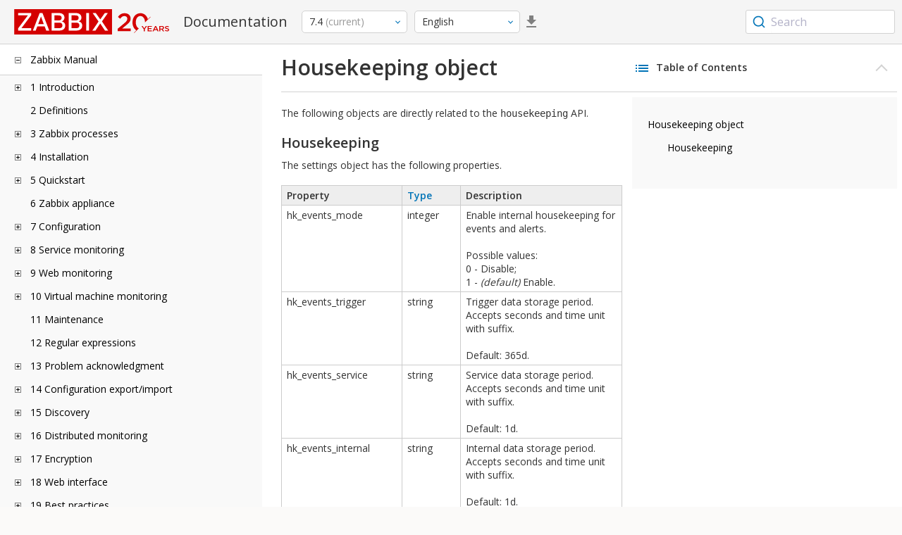

--- FILE ---
content_type: text/html
request_url: https://www.zabbix.com/documentation/current/en/manual/api/reference/housekeeping/object
body_size: 17996
content:
<!DOCTYPE html>
<html lang="en">
<head>
    <meta charset="utf-8" />
    <title>Housekeeping object</title>
<!-- Google Tag Manager -->
    <script>(function(w,d,s,l,i){w[l]=w[l]||[];w[l].push({'gtm.start':new Date().getTime(),event:'gtm.js'});var f=d.getElementsByTagName(s)[0],j=d.createElement(s),dl=l!='dataLayer'?'&l='+l:'';j.async=true;j.src='https://www.googletagmanager.com/gtm.js?id='+i+dl;f.parentNode.insertBefore(j,f);})(window,document,'script','dataLayer','GTM-KRBT62P');</script>
    <!-- End Google Tag Manager -->

<link rel="canonical" href="/documentation/current/en/manual/api/reference/housekeeping/object" />
    <meta name="viewport" content="width=device-width,initial-scale=1" />
 
<link rel="alternate" hreflang="ja" href="/documentation/current/jp/manual/api/reference/housekeeping/object" />
<link rel="alternate" hreflang="pt" href="/documentation/current/pt/manual/api/reference/housekeeping/object" />
<link rel="alternate" hreflang="zh" href="/documentation/current/zh/manual/api/reference/housekeeping/object" />
<link rel="alternate" hreflang="es" href="/documentation/current/es/manual/api/reference/housekeeping/object" />
<link rel="alternate" hreflang="ca" href="/documentation/current/ca/manual/api/reference/housekeeping/object" />
<link href="https://fonts.googleapis.com/css2?family=Open+Sans:wght@400;600&display=swap" rel="stylesheet">
<link rel="stylesheet" type="text/css" href="/documentation/current/screen.min.css?bf68d95ae4cfb5ff" />

<link rel="apple-touch-icon" sizes="180x180" href="/documentation/current/images/apple-touch-icon.png">
<link rel="icon" type="image/png" sizes="32x32" href="/documentation/current/images/favicon-32x32.png">
<link rel="icon" type="image/png" sizes="16x16" href="/documentation/current/images/favicon-16x16.png">
<link rel="manifest" href="/documentation/current/images/site.webmanifest">
<link rel="mask-icon" href="/documentation/current/images/safari-pinned-tab.svg" color="#d30200">
<link rel="shortcut icon" href="/documentation/current/images/favicon.ico">
<meta name="msapplication-TileColor" content="#d30200">
<meta name="msapplication-config" content="/documentation/current/images/browserconfig.xml">
<meta name="theme-color" content="#ffffff">
    </head>
<body>
<!-- Google Tag Manager (noscript) -->
    <noscript><iframe src="https://www.googletagmanager.com/ns.html?id=GTM-KRBT62P" height="0" width="0" style="display:none;visibility:hidden"></iframe></noscript>
    <!-- End Google Tag Manager (noscript) -->
    <div id="dokuwiki__site">
<div id="dokuwiki__top" class="showSidebar hasSidebar">
<div class="page-header">
<div class="group-1">
<div class="logo">
<a href="https://www.zabbix.com/manuals" title="Zabbix">
<img src="https://assets.zabbix.com/img/logo/zabbix_doc.svg" alt=""/>
</a>
</div>
<h1 class="doku_title">Documentation</h1>
</div>
<div class="group-2">
<div class="dropdown versions">
<span class="selected"></span>

<ul class="dropdown-options">
<li class="version-section"><span>Supported</span></li>
<li class="selected">
<a href="/documentation/current/en/manual/api/reference/housekeeping/object" data-version="7.4">7.4 <span class="description">(current)</span></a>
</li>
<li >
<a href="/documentation/7.0/en/manual/api/reference/housekeeping/object" data-version="7.0">7.0 </a>
</li>
<li >
<a href="/documentation/6.0/en/manual/api/reference/housekeeping/object" data-version="6.0">6.0 </a>
</li>

<li class="version-section"><span>In development</span></li>
<li >
<a href="/documentation/devel/en/manual/api/reference/housekeeping/object" data-version="8.0">8.0 <span class="description">(devel)</span></a>
</li>

<li class="version-section"><span>Unsupported</span></li>
<li >
<a href="/documentation/7.2/en/manual/api/reference/housekeeping/object" data-version="7.2">7.2</a>
</li>
<li >
<a href="/documentation/6.4/en/manual/api/reference/housekeeping/object" data-version="6.4">6.4</a>
</li>
<li >
<a href="/documentation/6.2/en/manual/api/reference/housekeeping/object" data-version="6.2">6.2</a>
</li>
<li >
<a href="/documentation/5.4/en/manual/api/reference/housekeeping/object" data-version="5.4">5.4</a>
</li>
<li >
<a href="/documentation/5.2/en/manual/api/reference/housekeeping/object" data-version="5.2">5.2</a>
</li>
<li >
<a href="/documentation/5.0/en/manual/api/reference/housekeeping/object" data-version="5.0">5.0</a>
</li>
<li >
<a href="/documentation/4.4/en/manual/api/reference/housekeeping/object" data-version="4.4">4.4</a>
</li>
<li >
<a href="/documentation/4.2/en/manual/api/reference/housekeeping/object" data-version="4.2">4.2</a>
</li>
<li >
<a href="/documentation/4.0/en/manual/api/reference/housekeeping/object" data-version="4.0">4.0</a>
</li>
<li >
<a href="/documentation/3.4/en/manual/api/reference/housekeeping/object" data-version="3.4">3.4</a>
</li>
<li >
<a href="/documentation/3.2/en/manual/api/reference/housekeeping/object" data-version="3.2">3.2</a>
</li>
<li >
<a href="/documentation/3.0/en/manual/api/reference/housekeeping/object" data-version="3.0">3.0</a>
</li>
<li >
<a href="/documentation/2.4/en/manual/api/reference/housekeeping/object" data-version="2.4">2.4</a>
</li>
<li >
<a href="/documentation/2.2/en/manual/api/reference/housekeeping/object" data-version="2.2">2.2</a>
</li>
<li >
<a href="/documentation/2.0/en/manual/api/reference/housekeeping/object" data-version="2.0">2.0</a>
</li>
<li >
<a href="/documentation/1.8/en/manual/api/reference/housekeeping/object" data-version="1.8">1.8</a>
</li>

<li class="version-section"><span>General</span></li>
<li >
<a href="/documentation/info/en" data-version="info">info</a>
</li>
<li >
<a href="/documentation/guidelines/en" data-version="guidelines">guidelines</a>
</li>

</ul>
</div>
<div class="dropdown translation">
<span class="selected"></span>

<ul class="dropdown-options">
<li  class="selected" >
<a href="/documentation/current/en/manual/api/reference/housekeeping/object" data-lang="en">English</a>
</li>
<li >
<a href="/documentation/current/jp/manual/api/reference/housekeeping/object" data-lang="ja">日本語</a>
</li>
<li >
<a href="/documentation/current/pt/manual/api/reference/housekeeping/object" data-lang="pt-BR">Português</a>
</li>
<li >
<a href="/documentation/current/zh/manual/api/reference/housekeeping/object" data-lang="zh-CN">中文</a>
</li>
<li >
<a href="/documentation/current/es/manual/api/reference/housekeeping/object" data-lang="es">Español</a>
</li>
<li >
<a href="/documentation/current/ca/manual/api/reference/housekeeping/object" data-lang="ca">Català</a>
</li>
</ul>
</div>
<a class="btn-icon download-pdf" href="/documentation/current/downloads/Zabbix_Documentation_7.4.en.pdf"></a>

</div>
<div class="group-3">
        <div id="autocomplete" data-base-url="/documentation/current/en/search?refinementList[language][0]=en&ref_page=manual/api/reference/housekeeping/object&query="></div>
    </div></div>
<div class="wrapper group">
<div id="dokuwiki__aside">
<div class="pad include group">
<div class="content">
<div class="dtree"><div class="dTreeNode  expandable">
<span class="expand-collapse"></span>
<a href="/documentation/current/en/manual" class="nodeFdUrl">Zabbix Manual</a>
</div>
<div class="clip ">
<div class="dTreeNode  expandable">
 <span class="expand-collapse"></span>
 <a href="/documentation/current/en/manual/introduction" class="nodeFdUrl">1 Introduction</a>
 </div>
 <div class="clip ">
 <div class="dTreeNode  ">
  <span class="expand-collapse"></span>
  <a href="/documentation/current/en/manual/introduction/manual_structure" class="nodeFdUrl">1 Manual structure</a>
  </div>

 <div class="dTreeNode  ">
  <span class="expand-collapse"></span>
  <a href="/documentation/current/en/manual/introduction/about" class="nodeFdUrl">2 What is Zabbix</a>
  </div>

 <div class="dTreeNode  ">
  <span class="expand-collapse"></span>
  <a href="/documentation/current/en/manual/introduction/features" class="nodeFdUrl">3 Zabbix features</a>
  </div>

 <div class="dTreeNode  ">
  <span class="expand-collapse"></span>
  <a href="/documentation/current/en/manual/introduction/overview" class="nodeFdUrl">4 Zabbix overview</a>
  </div>

 <div class="dTreeNode  ">
  <span class="expand-collapse"></span>
  <a href="/documentation/current/en/manual/introduction/whatsnew" class="nodeFdUrl">5 What's new in Zabbix 7.4.0</a>
  </div>

 <div class="dTreeNode  ">
  <span class="expand-collapse"></span>
  <a href="/documentation/current/en/manual/introduction/whatsnew_minor" class="nodeFdUrl">6 What's new in Zabbix 7.4.x</a>
  </div>

 </div>

<div class="dTreeNode  ">
 <span class="expand-collapse"></span>
 <a href="/documentation/current/en/manual/definitions" class="nodeFdUrl">2 Definitions</a>
 </div>

<div class="dTreeNode  expandable">
 <span class="expand-collapse"></span>
 <a href="/documentation/current/en/manual/concepts" class="nodeFdUrl">3 Zabbix processes</a>
 </div>
 <div class="clip ">
 <div class="dTreeNode  expandable">
  <span class="expand-collapse"></span>
  <a href="/documentation/current/en/manual/concepts/server" class="nodeFdUrl">1 Server</a>
  </div>
  <div class="clip ">
  <div class="dTreeNode  ">
   <span class="expand-collapse"></span>
   <a href="/documentation/current/en/manual/concepts/server/ha" class="nodeFdUrl">1 High availability</a>
   </div>

  </div>

 <div class="dTreeNode  ">
  <span class="expand-collapse"></span>
  <a href="/documentation/current/en/manual/concepts/agent" class="nodeFdUrl">2 Agent</a>
  </div>

 <div class="dTreeNode  ">
  <span class="expand-collapse"></span>
  <a href="/documentation/current/en/manual/concepts/agent2" class="nodeFdUrl">3 Agent 2</a>
  </div>

 <div class="dTreeNode  ">
  <span class="expand-collapse"></span>
  <a href="/documentation/current/en/manual/concepts/proxy" class="nodeFdUrl">4 Proxy</a>
  </div>

 <div class="dTreeNode  expandable">
  <span class="expand-collapse"></span>
  <a href="/documentation/current/en/manual/concepts/java" class="nodeFdUrl">5 Java gateway</a>
  </div>
  <div class="clip ">
  <div class="dTreeNode  ">
   <span class="expand-collapse"></span>
   <a href="/documentation/current/en/manual/concepts/java/from_sources" class="nodeFdUrl">1 Setup from sources</a>
   </div>

  <div class="dTreeNode  ">
   <span class="expand-collapse"></span>
   <a href="/documentation/current/en/manual/concepts/java/from_rhel" class="nodeFdUrl">2 Setup from RHEL packages</a>
   </div>

  <div class="dTreeNode  ">
   <span class="expand-collapse"></span>
   <a href="/documentation/current/en/manual/concepts/java/from_debian_ubuntu" class="nodeFdUrl">3 Setup from Debian/Ubuntu packages</a>
   </div>

  </div>

 <div class="dTreeNode  ">
  <span class="expand-collapse"></span>
  <a href="/documentation/current/en/manual/concepts/sender" class="nodeFdUrl">6 Sender</a>
  </div>

 <div class="dTreeNode  ">
  <span class="expand-collapse"></span>
  <a href="/documentation/current/en/manual/concepts/get" class="nodeFdUrl">7 Get</a>
  </div>

 <div class="dTreeNode  ">
  <span class="expand-collapse"></span>
  <a href="/documentation/current/en/manual/concepts/js" class="nodeFdUrl">8 JS</a>
  </div>

 <div class="dTreeNode  ">
  <span class="expand-collapse"></span>
  <a href="/documentation/current/en/manual/concepts/web_service" class="nodeFdUrl">9 Web service</a>
  </div>

 </div>

<div class="dTreeNode  expandable">
 <span class="expand-collapse"></span>
 <a href="/documentation/current/en/manual/installation" class="nodeFdUrl">4 Installation</a>
 </div>
 <div class="clip ">
 <div class="dTreeNode  ">
  <span class="expand-collapse"></span>
  <a href="/documentation/current/en/manual/installation/getting_zabbix" class="nodeFdUrl">1 Getting Zabbix</a>
  </div>

 <div class="dTreeNode  ">
  <span class="expand-collapse"></span>
  <a href="/documentation/current/en/manual/installation/requirements" class="nodeFdUrl">2 Requirements</a>
  </div>

 <div class="dTreeNode  expandable">
  <span class="expand-collapse"></span>
  <a href="/documentation/current/en/manual/installation/install" class="nodeFdUrl">3 Installation from sources</a>
  </div>
  <div class="clip ">
  <div class="dTreeNode  ">
   <span class="expand-collapse"></span>
   <a href="/documentation/current/en/manual/installation/install/win_agent" class="nodeFdUrl">1 Building Zabbix agent on Windows</a>
   </div>

  <div class="dTreeNode  ">
   <span class="expand-collapse"></span>
   <a href="/documentation/current/en/manual/installation/install/building_zabbix_agent_2_on_windows" class="nodeFdUrl">2 Building Zabbix agent 2 on Windows</a>
   </div>

  <div class="dTreeNode  ">
   <span class="expand-collapse"></span>
   <a href="/documentation/current/en/manual/installation/install/mac_agent" class="nodeFdUrl">3 Building Zabbix agent on macOS</a>
   </div>

  </div>

 <div class="dTreeNode  expandable">
  <span class="expand-collapse"></span>
  <a href="/documentation/current/en/manual/installation/install_from_packages" class="nodeFdUrl">4 Installation from packages</a>
  </div>
  <div class="clip ">
  <div class="dTreeNode  ">
   <span class="expand-collapse"></span>
   <a href="/documentation/current/en/manual/installation/install_from_packages/win_msi" class="nodeFdUrl">1 Windows agent installation from MSI</a>
   </div>

  <div class="dTreeNode  ">
   <span class="expand-collapse"></span>
   <a href="/documentation/current/en/manual/installation/install_from_packages/mac_pkg" class="nodeFdUrl">2 macOS agent installation from PKG</a>
   </div>

  <div class="dTreeNode  ">
   <span class="expand-collapse"></span>
   <a href="/documentation/current/en/manual/installation/install_from_packages/unstable" class="nodeFdUrl">3 Unstable releases</a>
   </div>

  </div>

 <div class="dTreeNode  ">
  <span class="expand-collapse"></span>
  <a href="/documentation/current/en/manual/installation/containers" class="nodeFdUrl">5 Installation from containers</a>
  </div>

 <div class="dTreeNode  ">
  <span class="expand-collapse"></span>
  <a href="/documentation/current/en/manual/installation/frontend" class="nodeFdUrl">6 Web interface installation</a>
  </div>

 <div class="dTreeNode  expandable">
  <span class="expand-collapse"></span>
  <a href="/documentation/current/en/manual/installation/upgrade" class="nodeFdUrl">7 Upgrade procedure</a>
  </div>
  <div class="clip ">
  <div class="dTreeNode  ">
   <span class="expand-collapse"></span>
   <a href="/documentation/current/en/manual/installation/upgrade/sources" class="nodeFdUrl">1 Upgrade from sources</a>
   </div>

  <div class="dTreeNode  expandable">
   <span class="expand-collapse"></span>
   <a href="/documentation/current/en/manual/installation/upgrade/packages" class="nodeFdUrl">2 Upgrade from packages</a>
   </div>
   <div class="clip ">
   <div class="dTreeNode  ">
    <span class="expand-collapse"></span>
    <a href="/documentation/current/en/manual/installation/upgrade/packages/rhel" class="nodeFdUrl">1 Red Hat Enterprise Linux</a>
    </div>

   <div class="dTreeNode  ">
    <span class="expand-collapse"></span>
    <a href="/documentation/current/en/manual/installation/upgrade/packages/debian_ubuntu" class="nodeFdUrl">2 Debian/Ubuntu</a>
    </div>

   </div>

  <div class="dTreeNode  ">
   <span class="expand-collapse"></span>
   <a href="/documentation/current/en/manual/installation/upgrade/containers" class="nodeFdUrl">3 Upgrade from containers</a>
   </div>

  </div>

 <div class="dTreeNode  expandable">
  <span class="expand-collapse"></span>
  <a href="/documentation/current/en/manual/installation/known_issues" class="nodeFdUrl">8 Known issues</a>
  </div>
  <div class="clip ">
  <div class="dTreeNode  ">
   <span class="expand-collapse"></span>
   <a href="/documentation/current/en/manual/installation/known_issues/compilation_issues" class="nodeFdUrl">1 Compilation issues</a>
   </div>

  <div class="dTreeNode  ">
   <span class="expand-collapse"></span>
   <a href="/documentation/current/en/manual/installation/known_issues/db_upgrade_escaping" class="nodeFdUrl">2 Escaping-related upgrade issues</a>
   </div>

  </div>

 <div class="dTreeNode  ">
  <span class="expand-collapse"></span>
  <a href="/documentation/current/en/manual/installation/template_changes" class="nodeFdUrl">9 Template changes</a>
  </div>

 <div class="dTreeNode  ">
  <span class="expand-collapse"></span>
  <a href="/documentation/current/en/manual/installation/upgrade_notes" class="nodeFdUrl">10 Upgrade notes for 7.4.0</a>
  </div>

 <div class="dTreeNode  ">
  <span class="expand-collapse"></span>
  <a href="/documentation/current/en/manual/installation/upgrade_notes_minor" class="nodeFdUrl">11 Upgrade notes for 7.4.x</a>
  </div>

 </div>

<div class="dTreeNode  expandable">
 <span class="expand-collapse"></span>
 <a href="/documentation/current/en/manual/quickstart" class="nodeFdUrl">5 Quickstart</a>
 </div>
 <div class="clip ">
 <div class="dTreeNode  ">
  <span class="expand-collapse"></span>
  <a href="/documentation/current/en/manual/quickstart/login" class="nodeFdUrl">1 Login and configuring user</a>
  </div>

 <div class="dTreeNode  ">
  <span class="expand-collapse"></span>
  <a href="/documentation/current/en/manual/quickstart/host" class="nodeFdUrl">2 New host</a>
  </div>

 <div class="dTreeNode  ">
  <span class="expand-collapse"></span>
  <a href="/documentation/current/en/manual/quickstart/item" class="nodeFdUrl">3 New item</a>
  </div>

 <div class="dTreeNode  ">
  <span class="expand-collapse"></span>
  <a href="/documentation/current/en/manual/quickstart/trigger" class="nodeFdUrl">4 New trigger</a>
  </div>

 <div class="dTreeNode  ">
  <span class="expand-collapse"></span>
  <a href="/documentation/current/en/manual/quickstart/notification" class="nodeFdUrl">5 Receiving problem notification</a>
  </div>

 <div class="dTreeNode  ">
  <span class="expand-collapse"></span>
  <a href="/documentation/current/en/manual/quickstart/template" class="nodeFdUrl">6 New template</a>
  </div>

 </div>

<div class="dTreeNode  ">
 <span class="expand-collapse"></span>
 <a href="/documentation/current/en/manual/appliance" class="nodeFdUrl">6 Zabbix appliance</a>
 </div>

<div class="dTreeNode  expandable">
 <span class="expand-collapse"></span>
 <a href="/documentation/current/en/manual/config" class="nodeFdUrl">7 Configuration</a>
 </div>
 <div class="clip ">
 <div class="dTreeNode  expandable">
  <span class="expand-collapse"></span>
  <a href="/documentation/current/en/manual/config/hosts" class="nodeFdUrl">1 Hosts and host groups</a>
  </div>
  <div class="clip ">
  <div class="dTreeNode  ">
   <span class="expand-collapse"></span>
   <a href="/documentation/current/en/manual/config/hosts/host_wizard" class="nodeFdUrl">1 Host Wizard</a>
   </div>

  <div class="dTreeNode  ">
   <span class="expand-collapse"></span>
   <a href="/documentation/current/en/manual/config/hosts/host" class="nodeFdUrl">2 Configuring a host</a>
   </div>

  <div class="dTreeNode  ">
   <span class="expand-collapse"></span>
   <a href="/documentation/current/en/manual/config/hosts/host_groups" class="nodeFdUrl">3 Configuring a host group</a>
   </div>

  <div class="dTreeNode  ">
   <span class="expand-collapse"></span>
   <a href="/documentation/current/en/manual/config/hosts/inventory" class="nodeFdUrl">4 Inventory</a>
   </div>

  <div class="dTreeNode  ">
   <span class="expand-collapse"></span>
   <a href="/documentation/current/en/manual/config/hosts/hostupdate" class="nodeFdUrl">5 Mass update</a>
   </div>

  </div>

 <div class="dTreeNode  expandable">
  <span class="expand-collapse"></span>
  <a href="/documentation/current/en/manual/config/items" class="nodeFdUrl">2 Items</a>
  </div>
  <div class="clip ">
  <div class="dTreeNode  expandable">
   <span class="expand-collapse"></span>
   <a href="/documentation/current/en/manual/config/items/item" class="nodeFdUrl">1 Creating an item</a>
   </div>
   <div class="clip ">
   <div class="dTreeNode  ">
    <span class="expand-collapse"></span>
    <a href="/documentation/current/en/manual/config/items/item/key" class="nodeFdUrl">1 Item key format</a>
    </div>

   <div class="dTreeNode  ">
    <span class="expand-collapse"></span>
    <a href="/documentation/current/en/manual/config/items/item/custom_intervals" class="nodeFdUrl">2 Custom intervals</a>
    </div>

   </div>

  <div class="dTreeNode  expandable">
   <span class="expand-collapse"></span>
   <a href="/documentation/current/en/manual/config/items/preprocessing" class="nodeFdUrl">2 Item value preprocessing</a>
   </div>
   <div class="clip ">
   <div class="dTreeNode  ">
    <span class="expand-collapse"></span>
    <a href="/documentation/current/en/manual/config/items/preprocessing/testing" class="nodeFdUrl">1 Preprocessing testing</a>
    </div>

   <div class="dTreeNode  ">
    <span class="expand-collapse"></span>
    <a href="/documentation/current/en/manual/config/items/preprocessing/preprocessing_details" class="nodeFdUrl">2 Preprocessing details</a>
    </div>

   <div class="dTreeNode  ">
    <span class="expand-collapse"></span>
    <a href="/documentation/current/en/manual/config/items/preprocessing/examples" class="nodeFdUrl">3 Preprocessing examples</a>
    </div>

   <div class="dTreeNode  expandable">
    <span class="expand-collapse"></span>
    <a href="/documentation/current/en/manual/config/items/preprocessing/jsonpath_functionality" class="nodeFdUrl">4 JSONPath functionality</a>
    </div>
    <div class="clip ">
    <div class="dTreeNode  ">
     <span class="expand-collapse"></span>
     <a href="/documentation/current/en/manual/config/items/preprocessing/jsonpath_functionality/escaping_lld_macros" class="nodeFdUrl">1 Escaping special characters from LLD macro values in JSONPath</a>
     </div>

    </div>

   <div class="dTreeNode  expandable">
    <span class="expand-collapse"></span>
    <a href="/documentation/current/en/manual/config/items/preprocessing/javascript" class="nodeFdUrl">5 JavaScript preprocessing</a>
    </div>
    <div class="clip ">
    <div class="dTreeNode  ">
     <span class="expand-collapse"></span>
     <a href="/documentation/current/en/manual/config/items/preprocessing/javascript/javascript_objects" class="nodeFdUrl">1 Additional JavaScript objects</a>
     </div>

    <div class="dTreeNode  ">
     <span class="expand-collapse"></span>
     <a href="/documentation/current/en/manual/config/items/preprocessing/javascript/browser_item_javascript_objects" class="nodeFdUrl">2 Browser item JavaScript objects</a>
     </div>

    </div>

   <div class="dTreeNode  ">
    <span class="expand-collapse"></span>
    <a href="/documentation/current/en/manual/config/items/preprocessing/csv_to_json" class="nodeFdUrl">6 CSV to JSON preprocessing</a>
    </div>

   </div>

  <div class="dTreeNode  expandable">
   <span class="expand-collapse"></span>
   <a href="/documentation/current/en/manual/config/items/itemtypes" class="nodeFdUrl">3 Item types</a>
   </div>
   <div class="clip ">
   <div class="dTreeNode  expandable">
    <span class="expand-collapse"></span>
    <a href="/documentation/current/en/manual/config/items/itemtypes/zabbix_agent" class="nodeFdUrl">1 Zabbix agent</a>
    </div>
    <div class="clip ">
    <div class="dTreeNode  ">
     <span class="expand-collapse"></span>
     <a href="/documentation/current/en/manual/config/items/itemtypes/zabbix_agent/zabbix_agent2" class="nodeFdUrl">1 Zabbix agent 2</a>
     </div>

    <div class="dTreeNode  ">
     <span class="expand-collapse"></span>
     <a href="/documentation/current/en/manual/config/items/itemtypes/zabbix_agent/win_keys" class="nodeFdUrl">2 Windows Zabbix agent</a>
     </div>

    </div>

   <div class="dTreeNode  expandable">
    <span class="expand-collapse"></span>
    <a href="/documentation/current/en/manual/config/items/itemtypes/snmp" class="nodeFdUrl">2 SNMP agent</a>
    </div>
    <div class="clip ">
    <div class="dTreeNode  ">
     <span class="expand-collapse"></span>
     <a href="/documentation/current/en/manual/config/items/itemtypes/snmp/dynamicindex" class="nodeFdUrl">1 Dynamic indexes</a>
     </div>

    <div class="dTreeNode  ">
     <span class="expand-collapse"></span>
     <a href="/documentation/current/en/manual/config/items/itemtypes/snmp/special_mibs" class="nodeFdUrl">2 Special OIDs</a>
     </div>

    <div class="dTreeNode  ">
     <span class="expand-collapse"></span>
     <a href="/documentation/current/en/manual/config/items/itemtypes/snmp/mibs" class="nodeFdUrl">3 MIB files</a>
     </div>

    </div>

   <div class="dTreeNode  ">
    <span class="expand-collapse"></span>
    <a href="/documentation/current/en/manual/config/items/itemtypes/snmptrap" class="nodeFdUrl">3 SNMP traps</a>
    </div>

   <div class="dTreeNode  ">
    <span class="expand-collapse"></span>
    <a href="/documentation/current/en/manual/config/items/itemtypes/ipmi" class="nodeFdUrl">4 IPMI checks</a>
    </div>

   <div class="dTreeNode  expandable">
    <span class="expand-collapse"></span>
    <a href="/documentation/current/en/manual/config/items/itemtypes/simple_checks" class="nodeFdUrl">5 Simple checks</a>
    </div>
    <div class="clip ">
    <div class="dTreeNode  ">
     <span class="expand-collapse"></span>
     <a href="/documentation/current/en/manual/config/items/itemtypes/simple_checks/vmware_keys" class="nodeFdUrl">1 VMware monitoring item keys</a>
     </div>

    </div>

   <div class="dTreeNode  ">
    <span class="expand-collapse"></span>
    <a href="/documentation/current/en/manual/config/items/itemtypes/log_items" class="nodeFdUrl">6 Log file monitoring</a>
    </div>

   <div class="dTreeNode  expandable">
    <span class="expand-collapse"></span>
    <a href="/documentation/current/en/manual/config/items/itemtypes/calculated" class="nodeFdUrl">7 Calculated items</a>
    </div>
    <div class="clip ">
    <div class="dTreeNode  ">
     <span class="expand-collapse"></span>
     <a href="/documentation/current/en/manual/config/items/itemtypes/calculated/aggregate" class="nodeFdUrl">1 Aggregate calculations</a>
     </div>

    </div>

   <div class="dTreeNode  ">
    <span class="expand-collapse"></span>
    <a href="/documentation/current/en/manual/config/items/itemtypes/internal" class="nodeFdUrl">8 Internal checks</a>
    </div>

   <div class="dTreeNode  ">
    <span class="expand-collapse"></span>
    <a href="/documentation/current/en/manual/config/items/itemtypes/ssh_checks" class="nodeFdUrl">9 SSH checks</a>
    </div>

   <div class="dTreeNode  ">
    <span class="expand-collapse"></span>
    <a href="/documentation/current/en/manual/config/items/itemtypes/telnet_checks" class="nodeFdUrl">10 Telnet checks</a>
    </div>

   <div class="dTreeNode  ">
    <span class="expand-collapse"></span>
    <a href="/documentation/current/en/manual/config/items/itemtypes/external" class="nodeFdUrl">11 External checks</a>
    </div>

   <div class="dTreeNode  ">
    <span class="expand-collapse"></span>
    <a href="/documentation/current/en/manual/config/items/itemtypes/trapper" class="nodeFdUrl">12 Trapper items</a>
    </div>

   <div class="dTreeNode  ">
    <span class="expand-collapse"></span>
    <a href="/documentation/current/en/manual/config/items/itemtypes/jmx_monitoring" class="nodeFdUrl">13 JMX monitoring</a>
    </div>

   <div class="dTreeNode  ">
    <span class="expand-collapse"></span>
    <a href="/documentation/current/en/manual/config/items/itemtypes/odbc_checks" class="nodeFdUrl">14 ODBC monitoring</a>
    </div>

   <div class="dTreeNode  ">
    <span class="expand-collapse"></span>
    <a href="/documentation/current/en/manual/config/items/itemtypes/dependent_items" class="nodeFdUrl">15 Dependent items</a>
    </div>

   <div class="dTreeNode  ">
    <span class="expand-collapse"></span>
    <a href="/documentation/current/en/manual/config/items/itemtypes/http" class="nodeFdUrl">16 HTTP agent</a>
    </div>

   <div class="dTreeNode  ">
    <span class="expand-collapse"></span>
    <a href="/documentation/current/en/manual/config/items/itemtypes/prometheus" class="nodeFdUrl">17 Prometheus checks</a>
    </div>

   <div class="dTreeNode  ">
    <span class="expand-collapse"></span>
    <a href="/documentation/current/en/manual/config/items/itemtypes/script" class="nodeFdUrl">18 Script items</a>
    </div>

   <div class="dTreeNode  ">
    <span class="expand-collapse"></span>
    <a href="/documentation/current/en/manual/config/items/itemtypes/browser" class="nodeFdUrl">19 Browser items</a>
    </div>

   </div>

  <div class="dTreeNode  ">
   <span class="expand-collapse"></span>
   <a href="/documentation/current/en/manual/config/items/history_and_trends" class="nodeFdUrl">4 History and trends</a>
   </div>

  <div class="dTreeNode  expandable">
   <span class="expand-collapse"></span>
   <a href="/documentation/current/en/manual/config/items/userparameters" class="nodeFdUrl">5 User parameters</a>
   </div>
   <div class="clip ">
   <div class="dTreeNode  ">
    <span class="expand-collapse"></span>
    <a href="/documentation/current/en/manual/config/items/userparameters/extending_agent" class="nodeFdUrl">1 Extending Zabbix agents</a>
    </div>

   </div>

  <div class="dTreeNode  ">
   <span class="expand-collapse"></span>
   <a href="/documentation/current/en/manual/config/items/perfcounters" class="nodeFdUrl">6 Windows performance counters</a>
   </div>

  <div class="dTreeNode  ">
   <span class="expand-collapse"></span>
   <a href="/documentation/current/en/manual/config/items/itemupdate" class="nodeFdUrl">7 Mass update</a>
   </div>

  <div class="dTreeNode  ">
   <span class="expand-collapse"></span>
   <a href="/documentation/current/en/manual/config/items/mapping" class="nodeFdUrl">8 Value mapping</a>
   </div>

  <div class="dTreeNode  ">
   <span class="expand-collapse"></span>
   <a href="/documentation/current/en/manual/config/items/queue" class="nodeFdUrl">9 Queue</a>
   </div>

  <div class="dTreeNode  ">
   <span class="expand-collapse"></span>
   <a href="/documentation/current/en/manual/config/items/value_cache" class="nodeFdUrl">10 Value cache</a>
   </div>

  <div class="dTreeNode  ">
   <span class="expand-collapse"></span>
   <a href="/documentation/current/en/manual/config/items/check_now" class="nodeFdUrl">11 Execute now</a>
   </div>

  <div class="dTreeNode  ">
   <span class="expand-collapse"></span>
   <a href="/documentation/current/en/manual/config/items/restrict_checks" class="nodeFdUrl">12 Restricting agent checks</a>
   </div>

  </div>

 <div class="dTreeNode  expandable">
  <span class="expand-collapse"></span>
  <a href="/documentation/current/en/manual/config/triggers" class="nodeFdUrl">3 Triggers</a>
  </div>
  <div class="clip ">
  <div class="dTreeNode  ">
   <span class="expand-collapse"></span>
   <a href="/documentation/current/en/manual/config/triggers/trigger" class="nodeFdUrl">1 Configuring a trigger</a>
   </div>

  <div class="dTreeNode  ">
   <span class="expand-collapse"></span>
   <a href="/documentation/current/en/manual/config/triggers/expression" class="nodeFdUrl">2 Trigger expression</a>
   </div>

  <div class="dTreeNode  ">
   <span class="expand-collapse"></span>
   <a href="/documentation/current/en/manual/config/triggers/dependencies" class="nodeFdUrl">3 Trigger dependencies</a>
   </div>

  <div class="dTreeNode  ">
   <span class="expand-collapse"></span>
   <a href="/documentation/current/en/manual/config/triggers/severity" class="nodeFdUrl">4 Trigger severity</a>
   </div>

  <div class="dTreeNode  ">
   <span class="expand-collapse"></span>
   <a href="/documentation/current/en/manual/config/triggers/customseverities" class="nodeFdUrl">5 Customizing trigger severities</a>
   </div>

  <div class="dTreeNode  ">
   <span class="expand-collapse"></span>
   <a href="/documentation/current/en/manual/config/triggers/update" class="nodeFdUrl">6 Mass update</a>
   </div>

  <div class="dTreeNode  ">
   <span class="expand-collapse"></span>
   <a href="/documentation/current/en/manual/config/triggers/prediction" class="nodeFdUrl">7 Predictive trigger functions</a>
   </div>

  </div>

 <div class="dTreeNode  expandable">
  <span class="expand-collapse"></span>
  <a href="/documentation/current/en/manual/config/events" class="nodeFdUrl">4 Events</a>
  </div>
  <div class="clip ">
  <div class="dTreeNode  ">
   <span class="expand-collapse"></span>
   <a href="/documentation/current/en/manual/config/events/trigger_events" class="nodeFdUrl">1 Trigger event generation</a>
   </div>

  <div class="dTreeNode  ">
   <span class="expand-collapse"></span>
   <a href="/documentation/current/en/manual/config/events/sources" class="nodeFdUrl">2 Other event sources</a>
   </div>

  <div class="dTreeNode  ">
   <span class="expand-collapse"></span>
   <a href="/documentation/current/en/manual/config/events/manual_close" class="nodeFdUrl">3 Manual closing of problems</a>
   </div>

  </div>

 <div class="dTreeNode  expandable">
  <span class="expand-collapse"></span>
  <a href="/documentation/current/en/manual/config/event_correlation" class="nodeFdUrl">5 Event correlation</a>
  </div>
  <div class="clip ">
  <div class="dTreeNode  ">
   <span class="expand-collapse"></span>
   <a href="/documentation/current/en/manual/config/event_correlation/trigger" class="nodeFdUrl">1 Trigger-based event correlation</a>
   </div>

  <div class="dTreeNode  ">
   <span class="expand-collapse"></span>
   <a href="/documentation/current/en/manual/config/event_correlation/global" class="nodeFdUrl">2 Global event correlation</a>
   </div>

  </div>

 <div class="dTreeNode  ">
  <span class="expand-collapse"></span>
  <a href="/documentation/current/en/manual/config/tagging" class="nodeFdUrl">6 Tagging</a>
  </div>

 <div class="dTreeNode  expandable">
  <span class="expand-collapse"></span>
  <a href="/documentation/current/en/manual/config/visualization" class="nodeFdUrl">7 Visualization</a>
  </div>
  <div class="clip ">
  <div class="dTreeNode  expandable">
   <span class="expand-collapse"></span>
   <a href="/documentation/current/en/manual/config/visualization/graphs" class="nodeFdUrl">1 Graphs</a>
   </div>
   <div class="clip ">
   <div class="dTreeNode  ">
    <span class="expand-collapse"></span>
    <a href="/documentation/current/en/manual/config/visualization/graphs/simple" class="nodeFdUrl">1 Simple graphs</a>
    </div>

   <div class="dTreeNode  ">
    <span class="expand-collapse"></span>
    <a href="/documentation/current/en/manual/config/visualization/graphs/custom" class="nodeFdUrl">2 Custom graphs</a>
    </div>

   <div class="dTreeNode  ">
    <span class="expand-collapse"></span>
    <a href="/documentation/current/en/manual/config/visualization/graphs/adhoc" class="nodeFdUrl">3 Ad-hoc graphs</a>
    </div>

   <div class="dTreeNode  ">
    <span class="expand-collapse"></span>
    <a href="/documentation/current/en/manual/config/visualization/graphs/aggregate" class="nodeFdUrl">4 Aggregation in graphs</a>
    </div>

   </div>

  <div class="dTreeNode  expandable">
   <span class="expand-collapse"></span>
   <a href="/documentation/current/en/manual/config/visualization/maps" class="nodeFdUrl">2 Network maps</a>
   </div>
   <div class="clip ">
   <div class="dTreeNode  ">
    <span class="expand-collapse"></span>
    <a href="/documentation/current/en/manual/config/visualization/maps/map" class="nodeFdUrl">1 Configuring a network map</a>
    </div>

   <div class="dTreeNode  ">
    <span class="expand-collapse"></span>
    <a href="/documentation/current/en/manual/config/visualization/maps/host_groups" class="nodeFdUrl">2 Host group elements</a>
    </div>

   <div class="dTreeNode  ">
    <span class="expand-collapse"></span>
    <a href="/documentation/current/en/manual/config/visualization/maps/links" class="nodeFdUrl">3 Link indicators</a>
    </div>

   </div>

  <div class="dTreeNode  ">
   <span class="expand-collapse"></span>
   <a href="/documentation/current/en/manual/config/visualization/dashboard" class="nodeFdUrl">3 Dashboards</a>
   </div>

  </div>

 <div class="dTreeNode  expandable">
  <span class="expand-collapse"></span>
  <a href="/documentation/current/en/manual/config/templates" class="nodeFdUrl">8 Templates and template groups</a>
  </div>
  <div class="clip ">
  <div class="dTreeNode  ">
   <span class="expand-collapse"></span>
   <a href="/documentation/current/en/manual/config/templates/template" class="nodeFdUrl">1 Configuring a template</a>
   </div>

  <div class="dTreeNode  ">
   <span class="expand-collapse"></span>
   <a href="/documentation/current/en/manual/config/templates/template_groups" class="nodeFdUrl">2 Configuring a template group</a>
   </div>

  <div class="dTreeNode  ">
   <span class="expand-collapse"></span>
   <a href="/documentation/current/en/manual/config/templates/linking" class="nodeFdUrl">3 Linking/unlinking</a>
   </div>

  <div class="dTreeNode  ">
   <span class="expand-collapse"></span>
   <a href="/documentation/current/en/manual/config/templates/nesting" class="nodeFdUrl">4 Nesting</a>
   </div>

  <div class="dTreeNode  ">
   <span class="expand-collapse"></span>
   <a href="/documentation/current/en/manual/config/templates/mass" class="nodeFdUrl">5 Mass update</a>
   </div>

  </div>

 <div class="dTreeNode  expandable">
  <span class="expand-collapse"></span>
  <a href="/documentation/current/en/manual/config/templates_out_of_the_box" class="nodeFdUrl">9 Templates out of the box</a>
  </div>
  <div class="clip ">
  <div class="dTreeNode  ">
   <span class="expand-collapse"></span>
   <a href="/documentation/current/en/manual/config/templates_out_of_the_box/zabbix_agent" class="nodeFdUrl">1 Zabbix agent template operation</a>
   </div>

  <div class="dTreeNode  ">
   <span class="expand-collapse"></span>
   <a href="/documentation/current/en/manual/config/templates_out_of_the_box/zabbix_agent2" class="nodeFdUrl">2 Zabbix agent 2 template operation</a>
   </div>

  <div class="dTreeNode  ">
   <span class="expand-collapse"></span>
   <a href="/documentation/current/en/manual/config/templates_out_of_the_box/http" class="nodeFdUrl">3 HTTP template operation</a>
   </div>

  <div class="dTreeNode  ">
   <span class="expand-collapse"></span>
   <a href="/documentation/current/en/manual/config/templates_out_of_the_box/ipmi" class="nodeFdUrl">4 IPMI template operation</a>
   </div>

  <div class="dTreeNode  ">
   <span class="expand-collapse"></span>
   <a href="/documentation/current/en/manual/config/templates_out_of_the_box/jmx" class="nodeFdUrl">5 JMX template operation</a>
   </div>

  <div class="dTreeNode  ">
   <span class="expand-collapse"></span>
   <a href="/documentation/current/en/manual/config/templates_out_of_the_box/odbc_checks" class="nodeFdUrl">6 ODBC template operation</a>
   </div>

  <div class="dTreeNode  ">
   <span class="expand-collapse"></span>
   <a href="/documentation/current/en/manual/config/templates_out_of_the_box/network_devices" class="nodeFdUrl">7 Standardized templates for network devices</a>
   </div>

  <div class="dTreeNode  ">
   <span class="expand-collapse"></span>
   <a href="/documentation/current/en/manual/config/templates_out_of_the_box/vmware" class="nodeFdUrl">8 VMware template operation</a>
   </div>

  </div>

 <div class="dTreeNode  expandable">
  <span class="expand-collapse"></span>
  <a href="/documentation/current/en/manual/config/notifications" class="nodeFdUrl">10 Notifications upon events</a>
  </div>
  <div class="clip ">
  <div class="dTreeNode  expandable">
   <span class="expand-collapse"></span>
   <a href="/documentation/current/en/manual/config/notifications/media" class="nodeFdUrl">1 Media types</a>
   </div>
   <div class="clip ">
   <div class="dTreeNode  expandable">
    <span class="expand-collapse"></span>
    <a href="/documentation/current/en/manual/config/notifications/media/email" class="nodeFdUrl">1 Email</a>
    </div>
    <div class="clip ">
    <div class="dTreeNode  ">
     <span class="expand-collapse"></span>
     <a href="/documentation/current/en/manual/config/notifications/media/email/gmail_office" class="nodeFdUrl">1 Automated Gmail/Office365 media types</a>
     </div>

    </div>

   <div class="dTreeNode  ">
    <span class="expand-collapse"></span>
    <a href="/documentation/current/en/manual/config/notifications/media/sms" class="nodeFdUrl">2 SMS</a>
    </div>

   <div class="dTreeNode  ">
    <span class="expand-collapse"></span>
    <a href="/documentation/current/en/manual/config/notifications/media/script" class="nodeFdUrl">3 Custom alert scripts</a>
    </div>

   <div class="dTreeNode  expandable">
    <span class="expand-collapse"></span>
    <a href="/documentation/current/en/manual/config/notifications/media/webhook" class="nodeFdUrl">4 Webhook</a>
    </div>
    <div class="clip ">
    <div class="dTreeNode  ">
     <span class="expand-collapse"></span>
     <a href="/documentation/current/en/manual/config/notifications/media/webhook/webhook_examples" class="nodeFdUrl">1 Webhook script examples</a>
     </div>

    </div>

   </div>

  <div class="dTreeNode  expandable">
   <span class="expand-collapse"></span>
   <a href="/documentation/current/en/manual/config/notifications/action" class="nodeFdUrl">2 Actions</a>
   </div>
   <div class="clip ">
   <div class="dTreeNode  ">
    <span class="expand-collapse"></span>
    <a href="/documentation/current/en/manual/config/notifications/action/conditions" class="nodeFdUrl">1 Conditions</a>
    </div>

   <div class="dTreeNode  expandable">
    <span class="expand-collapse"></span>
    <a href="/documentation/current/en/manual/config/notifications/action/operation" class="nodeFdUrl">2 Operations</a>
    </div>
    <div class="clip ">
    <div class="dTreeNode  ">
     <span class="expand-collapse"></span>
     <a href="/documentation/current/en/manual/config/notifications/action/operation/message" class="nodeFdUrl">1 Sending message</a>
     </div>

    <div class="dTreeNode  ">
     <span class="expand-collapse"></span>
     <a href="/documentation/current/en/manual/config/notifications/action/operation/remote_command" class="nodeFdUrl">2 Remote commands</a>
     </div>

    <div class="dTreeNode  ">
     <span class="expand-collapse"></span>
     <a href="/documentation/current/en/manual/config/notifications/action/operation/other" class="nodeFdUrl">3 Additional operations</a>
     </div>

    <div class="dTreeNode  ">
     <span class="expand-collapse"></span>
     <a href="/documentation/current/en/manual/config/notifications/action/operation/macros" class="nodeFdUrl">4 Using macros in messages</a>
     </div>

    </div>

   <div class="dTreeNode  ">
    <span class="expand-collapse"></span>
    <a href="/documentation/current/en/manual/config/notifications/action/recovery_operations" class="nodeFdUrl">3 Recovery operations</a>
    </div>

   <div class="dTreeNode  ">
    <span class="expand-collapse"></span>
    <a href="/documentation/current/en/manual/config/notifications/action/update_operations" class="nodeFdUrl">4 Update operations</a>
    </div>

   <div class="dTreeNode  ">
    <span class="expand-collapse"></span>
    <a href="/documentation/current/en/manual/config/notifications/action/escalations" class="nodeFdUrl">5 Escalations</a>
    </div>

   </div>

  <div class="dTreeNode  ">
   <span class="expand-collapse"></span>
   <a href="/documentation/current/en/manual/config/notifications/unsupported_item" class="nodeFdUrl">3 Receiving notification on unsupported items</a>
   </div>

  </div>

 <div class="dTreeNode  expandable">
  <span class="expand-collapse"></span>
  <a href="/documentation/current/en/manual/config/macros" class="nodeFdUrl">11 Macros</a>
  </div>
  <div class="clip ">
  <div class="dTreeNode  ">
   <span class="expand-collapse"></span>
   <a href="/documentation/current/en/manual/config/macros/macro_functions" class="nodeFdUrl">1 Macro functions</a>
   </div>

  <div class="dTreeNode  ">
   <span class="expand-collapse"></span>
   <a href="/documentation/current/en/manual/config/macros/user_macros" class="nodeFdUrl">2 User macros</a>
   </div>

  <div class="dTreeNode  ">
   <span class="expand-collapse"></span>
   <a href="/documentation/current/en/manual/config/macros/user_macros_context" class="nodeFdUrl">3 User macros with context</a>
   </div>

  <div class="dTreeNode  ">
   <span class="expand-collapse"></span>
   <a href="/documentation/current/en/manual/config/macros/secret_macros" class="nodeFdUrl">4 Secret user macros</a>
   </div>

  <div class="dTreeNode  ">
   <span class="expand-collapse"></span>
   <a href="/documentation/current/en/manual/config/macros/lld_macros" class="nodeFdUrl">5 Low-level discovery macros</a>
   </div>

  <div class="dTreeNode  ">
   <span class="expand-collapse"></span>
   <a href="/documentation/current/en/manual/config/macros/expression_macros" class="nodeFdUrl">6 Expression macros</a>
   </div>

  </div>

 <div class="dTreeNode  expandable">
  <span class="expand-collapse"></span>
  <a href="/documentation/current/en/manual/config/users_and_usergroups" class="nodeFdUrl">12 Users and user groups</a>
  </div>
  <div class="clip ">
  <div class="dTreeNode  ">
   <span class="expand-collapse"></span>
   <a href="/documentation/current/en/manual/config/users_and_usergroups/user" class="nodeFdUrl">1 Configuring a user</a>
   </div>

  <div class="dTreeNode  ">
   <span class="expand-collapse"></span>
   <a href="/documentation/current/en/manual/config/users_and_usergroups/permissions" class="nodeFdUrl">2 Permissions</a>
   </div>

  <div class="dTreeNode  ">
   <span class="expand-collapse"></span>
   <a href="/documentation/current/en/manual/config/users_and_usergroups/usergroup" class="nodeFdUrl">3 User groups</a>
   </div>

  </div>

 <div class="dTreeNode  expandable">
  <span class="expand-collapse"></span>
  <a href="/documentation/current/en/manual/config/secrets" class="nodeFdUrl">13 Storage of secrets</a>
  </div>
  <div class="clip ">
  <div class="dTreeNode  ">
   <span class="expand-collapse"></span>
   <a href="/documentation/current/en/manual/config/secrets/cyberark" class="nodeFdUrl">1 CyberArk configuration</a>
   </div>

  <div class="dTreeNode  ">
   <span class="expand-collapse"></span>
   <a href="/documentation/current/en/manual/config/secrets/hashicorp" class="nodeFdUrl">2 HashiCorp configuration</a>
   </div>

  </div>

 <div class="dTreeNode  ">
  <span class="expand-collapse"></span>
  <a href="/documentation/current/en/manual/config/reports" class="nodeFdUrl">14 Scheduled reports</a>
  </div>

 <div class="dTreeNode  expandable">
  <span class="expand-collapse"></span>
  <a href="/documentation/current/en/manual/config/export" class="nodeFdUrl">15 Data export</a>
  </div>
  <div class="clip ">
  <div class="dTreeNode  ">
   <span class="expand-collapse"></span>
   <a href="/documentation/current/en/manual/config/export/files" class="nodeFdUrl">1 Export to files</a>
   </div>

  <div class="dTreeNode  ">
   <span class="expand-collapse"></span>
   <a href="/documentation/current/en/manual/config/export/streaming" class="nodeFdUrl">2 Streaming to external systems</a>
   </div>

  <div class="dTreeNode  ">
   <span class="expand-collapse"></span>
   <a href="/documentation/current/en/manual/config/export/snmp_gateway" class="nodeFdUrl">3 SNMP gateway</a>
   </div>

  </div>

 </div>

<div class="dTreeNode  expandable">
 <span class="expand-collapse"></span>
 <a href="/documentation/current/en/manual/it_services" class="nodeFdUrl">8 Service monitoring</a>
 </div>
 <div class="clip ">
 <div class="dTreeNode  ">
  <span class="expand-collapse"></span>
  <a href="/documentation/current/en/manual/it_services/service_tree" class="nodeFdUrl">1 Service tree</a>
  </div>

 <div class="dTreeNode  ">
  <span class="expand-collapse"></span>
  <a href="/documentation/current/en/manual/it_services/sla" class="nodeFdUrl">2 SLA</a>
  </div>

 <div class="dTreeNode  ">
  <span class="expand-collapse"></span>
  <a href="/documentation/current/en/manual/it_services/example" class="nodeFdUrl">3 Setup example</a>
  </div>

 </div>

<div class="dTreeNode  expandable">
 <span class="expand-collapse"></span>
 <a href="/documentation/current/en/manual/web_monitoring" class="nodeFdUrl">9 Web monitoring</a>
 </div>
 <div class="clip ">
 <div class="dTreeNode  ">
  <span class="expand-collapse"></span>
  <a href="/documentation/current/en/manual/web_monitoring/items" class="nodeFdUrl">1 Web monitoring items</a>
  </div>

 <div class="dTreeNode  ">
  <span class="expand-collapse"></span>
  <a href="/documentation/current/en/manual/web_monitoring/example" class="nodeFdUrl">2 Real-life scenario</a>
  </div>

 </div>

<div class="dTreeNode  expandable">
 <span class="expand-collapse"></span>
 <a href="/documentation/current/en/manual/vm_monitoring" class="nodeFdUrl">10 Virtual machine monitoring</a>
 </div>
 <div class="clip ">
 <div class="dTreeNode  ">
  <span class="expand-collapse"></span>
  <a href="/documentation/current/en/manual/vm_monitoring/vmware_keys" class="nodeFdUrl">1 VMware monitoring item keys</a>
  </div>

 <div class="dTreeNode  ">
  <span class="expand-collapse"></span>
  <a href="/documentation/current/en/manual/vm_monitoring/discovery_fields" class="nodeFdUrl">2 Virtual machine discovery key fields</a>
  </div>

 <div class="dTreeNode  ">
  <span class="expand-collapse"></span>
  <a href="/documentation/current/en/manual/vm_monitoring/vmware_json" class="nodeFdUrl">3 JSON examples for VMware items</a>
  </div>

 <div class="dTreeNode  ">
  <span class="expand-collapse"></span>
  <a href="/documentation/current/en/manual/vm_monitoring/example" class="nodeFdUrl">4 VMware monitoring setup example</a>
  </div>

 </div>

<div class="dTreeNode  ">
 <span class="expand-collapse"></span>
 <a href="/documentation/current/en/manual/maintenance" class="nodeFdUrl">11 Maintenance</a>
 </div>

<div class="dTreeNode  ">
 <span class="expand-collapse"></span>
 <a href="/documentation/current/en/manual/regular_expressions" class="nodeFdUrl">12 Regular expressions</a>
 </div>

<div class="dTreeNode  expandable">
 <span class="expand-collapse"></span>
 <a href="/documentation/current/en/manual/acknowledgment" class="nodeFdUrl">13 Problem acknowledgment</a>
 </div>
 <div class="clip ">
 <div class="dTreeNode  ">
  <span class="expand-collapse"></span>
  <a href="/documentation/current/en/manual/acknowledgment/suppression" class="nodeFdUrl">1 Problem suppression</a>
  </div>

 </div>

<div class="dTreeNode  expandable">
 <span class="expand-collapse"></span>
 <a href="/documentation/current/en/manual/xml_export_import" class="nodeFdUrl">14 Configuration export/import</a>
 </div>
 <div class="clip ">
 <div class="dTreeNode  ">
  <span class="expand-collapse"></span>
  <a href="/documentation/current/en/manual/xml_export_import/templategroups" class="nodeFdUrl">1 Template groups</a>
  </div>

 <div class="dTreeNode  ">
  <span class="expand-collapse"></span>
  <a href="/documentation/current/en/manual/xml_export_import/hostgroups" class="nodeFdUrl">2 Host groups</a>
  </div>

 <div class="dTreeNode  ">
  <span class="expand-collapse"></span>
  <a href="/documentation/current/en/manual/xml_export_import/templates" class="nodeFdUrl">3 Templates</a>
  </div>

 <div class="dTreeNode  ">
  <span class="expand-collapse"></span>
  <a href="/documentation/current/en/manual/xml_export_import/hosts" class="nodeFdUrl">4 Hosts</a>
  </div>

 <div class="dTreeNode  ">
  <span class="expand-collapse"></span>
  <a href="/documentation/current/en/manual/xml_export_import/maps" class="nodeFdUrl">5 Network maps</a>
  </div>

 <div class="dTreeNode  ">
  <span class="expand-collapse"></span>
  <a href="/documentation/current/en/manual/xml_export_import/media" class="nodeFdUrl">6 Media types</a>
  </div>

 </div>

<div class="dTreeNode  expandable">
 <span class="expand-collapse"></span>
 <a href="/documentation/current/en/manual/discovery" class="nodeFdUrl">15 Discovery</a>
 </div>
 <div class="clip ">
 <div class="dTreeNode  expandable">
  <span class="expand-collapse"></span>
  <a href="/documentation/current/en/manual/discovery/network_discovery" class="nodeFdUrl">1 Network discovery</a>
  </div>
  <div class="clip ">
  <div class="dTreeNode  ">
   <span class="expand-collapse"></span>
   <a href="/documentation/current/en/manual/discovery/network_discovery/rule" class="nodeFdUrl">1 Configuring a network discovery rule</a>
   </div>

  </div>

 <div class="dTreeNode  ">
  <span class="expand-collapse"></span>
  <a href="/documentation/current/en/manual/discovery/auto_registration" class="nodeFdUrl">2 Active agent autoregistration</a>
  </div>

 <div class="dTreeNode  expandable">
  <span class="expand-collapse"></span>
  <a href="/documentation/current/en/manual/discovery/low_level_discovery" class="nodeFdUrl">3 Low-level discovery</a>
  </div>
  <div class="clip ">
  <div class="dTreeNode  ">
   <span class="expand-collapse"></span>
   <a href="/documentation/current/en/manual/discovery/low_level_discovery/item_prototypes" class="nodeFdUrl">1 Item prototypes</a>
   </div>

  <div class="dTreeNode  ">
   <span class="expand-collapse"></span>
   <a href="/documentation/current/en/manual/discovery/low_level_discovery/trigger_prototypes" class="nodeFdUrl">2 Trigger prototypes</a>
   </div>

  <div class="dTreeNode  ">
   <span class="expand-collapse"></span>
   <a href="/documentation/current/en/manual/discovery/low_level_discovery/graph_prototypes" class="nodeFdUrl">3 Graph prototypes</a>
   </div>

  <div class="dTreeNode  ">
   <span class="expand-collapse"></span>
   <a href="/documentation/current/en/manual/discovery/low_level_discovery/host_prototypes" class="nodeFdUrl">4 Host prototypes</a>
   </div>

  <div class="dTreeNode  ">
   <span class="expand-collapse"></span>
   <a href="/documentation/current/en/manual/discovery/low_level_discovery/discovery_prototypes" class="nodeFdUrl">5 Discovery prototypes</a>
   </div>

  <div class="dTreeNode  ">
   <span class="expand-collapse"></span>
   <a href="/documentation/current/en/manual/discovery/low_level_discovery/notes" class="nodeFdUrl">6 Notes on low-level discovery</a>
   </div>

  <div class="dTreeNode  expandable">
   <span class="expand-collapse"></span>
   <a href="/documentation/current/en/manual/discovery/low_level_discovery/examples" class="nodeFdUrl">7 Discovery rules</a>
   </div>
   <div class="clip ">
   <div class="dTreeNode  ">
    <span class="expand-collapse"></span>
    <a href="/documentation/current/en/manual/discovery/low_level_discovery/examples/mounted_filesystems" class="nodeFdUrl">1 Discovery of mounted filesystems</a>
    </div>

   <div class="dTreeNode  ">
    <span class="expand-collapse"></span>
    <a href="/documentation/current/en/manual/discovery/low_level_discovery/examples/network_interfaces" class="nodeFdUrl">2 Discovery of network interfaces</a>
    </div>

   <div class="dTreeNode  ">
    <span class="expand-collapse"></span>
    <a href="/documentation/current/en/manual/discovery/low_level_discovery/examples/cpu" class="nodeFdUrl">3 Discovery of CPUs and CPU cores</a>
    </div>

   <div class="dTreeNode  ">
    <span class="expand-collapse"></span>
    <a href="/documentation/current/en/manual/discovery/low_level_discovery/examples/snmp_oids_walk" class="nodeFdUrl">4 Discovery of SNMP OIDs</a>
    </div>

   <div class="dTreeNode  ">
    <span class="expand-collapse"></span>
    <a href="/documentation/current/en/manual/discovery/low_level_discovery/examples/snmp_oids" class="nodeFdUrl">5 Discovery of SNMP OIDs (legacy)</a>
    </div>

   <div class="dTreeNode  ">
    <span class="expand-collapse"></span>
    <a href="/documentation/current/en/manual/discovery/low_level_discovery/examples/jmx" class="nodeFdUrl">6 Discovery of JMX objects</a>
    </div>

   <div class="dTreeNode  ">
    <span class="expand-collapse"></span>
    <a href="/documentation/current/en/manual/discovery/low_level_discovery/examples/ipmi_sensors" class="nodeFdUrl">7 Discovery of IPMI sensors</a>
    </div>

   <div class="dTreeNode  ">
    <span class="expand-collapse"></span>
    <a href="/documentation/current/en/manual/discovery/low_level_discovery/examples/systemd" class="nodeFdUrl">8 Discovery of systemd services</a>
    </div>

   <div class="dTreeNode  ">
    <span class="expand-collapse"></span>
    <a href="/documentation/current/en/manual/discovery/low_level_discovery/examples/windows_services" class="nodeFdUrl">9 Discovery of Windows services</a>
    </div>

   <div class="dTreeNode  ">
    <span class="expand-collapse"></span>
    <a href="/documentation/current/en/manual/discovery/low_level_discovery/examples/windows_perf_instances" class="nodeFdUrl">10 Discovery of Windows performance counter instances</a>
    </div>

   <div class="dTreeNode  ">
    <span class="expand-collapse"></span>
    <a href="/documentation/current/en/manual/discovery/low_level_discovery/examples/wmi" class="nodeFdUrl">11 Discovery using WMI queries</a>
    </div>

   <div class="dTreeNode  ">
    <span class="expand-collapse"></span>
    <a href="/documentation/current/en/manual/discovery/low_level_discovery/examples/sql_queries" class="nodeFdUrl">12 Discovery using ODBC SQL queries</a>
    </div>

   <div class="dTreeNode  ">
    <span class="expand-collapse"></span>
    <a href="/documentation/current/en/manual/discovery/low_level_discovery/examples/prometheus" class="nodeFdUrl">13 Discovery using Prometheus data</a>
    </div>

   <div class="dTreeNode  ">
    <span class="expand-collapse"></span>
    <a href="/documentation/current/en/manual/discovery/low_level_discovery/examples/devices" class="nodeFdUrl">14 Discovery of block devices</a>
    </div>

   <div class="dTreeNode  ">
    <span class="expand-collapse"></span>
    <a href="/documentation/current/en/manual/discovery/low_level_discovery/examples/host_interfaces" class="nodeFdUrl">15 Discovery of host interfaces in Zabbix</a>
    </div>

   </div>

  <div class="dTreeNode  ">
   <span class="expand-collapse"></span>
   <a href="/documentation/current/en/manual/discovery/low_level_discovery/custom_rules" class="nodeFdUrl">8 Custom LLD rules</a>
   </div>

  </div>

 </div>

<div class="dTreeNode  expandable">
 <span class="expand-collapse"></span>
 <a href="/documentation/current/en/manual/distributed_monitoring" class="nodeFdUrl">16 Distributed monitoring</a>
 </div>
 <div class="clip ">
 <div class="dTreeNode  expandable">
  <span class="expand-collapse"></span>
  <a href="/documentation/current/en/manual/distributed_monitoring/proxies" class="nodeFdUrl">1 Proxies</a>
  </div>
  <div class="clip ">
  <div class="dTreeNode  ">
   <span class="expand-collapse"></span>
   <a href="/documentation/current/en/manual/distributed_monitoring/proxies/sync" class="nodeFdUrl">1 Synchronization of monitoring configuration</a>
   </div>

  <div class="dTreeNode  ">
   <span class="expand-collapse"></span>
   <a href="/documentation/current/en/manual/distributed_monitoring/proxies/ha" class="nodeFdUrl">2 Proxy load balancing and high availability</a>
   </div>

  </div>

 </div>

<div class="dTreeNode  expandable">
 <span class="expand-collapse"></span>
 <a href="/documentation/current/en/manual/encryption" class="nodeFdUrl">17 Encryption</a>
 </div>
 <div class="clip ">
 <div class="dTreeNode  ">
  <span class="expand-collapse"></span>
  <a href="/documentation/current/en/manual/encryption/using_certificates" class="nodeFdUrl">1 Using certificates</a>
  </div>

 <div class="dTreeNode  ">
  <span class="expand-collapse"></span>
  <a href="/documentation/current/en/manual/encryption/using_pre_shared_keys" class="nodeFdUrl">2 Using pre-shared keys</a>
  </div>

 <div class="dTreeNode  expandable">
  <span class="expand-collapse"></span>
  <a href="/documentation/current/en/manual/encryption/troubleshooting" class="nodeFdUrl">3 Troubleshooting</a>
  </div>
  <div class="clip ">
  <div class="dTreeNode  ">
   <span class="expand-collapse"></span>
   <a href="/documentation/current/en/manual/encryption/troubleshooting/connection_permission_problems" class="nodeFdUrl">1 Connection type or permission problems</a>
   </div>

  <div class="dTreeNode  ">
   <span class="expand-collapse"></span>
   <a href="/documentation/current/en/manual/encryption/troubleshooting/certificate_problems" class="nodeFdUrl">2 Certificate problems</a>
   </div>

  <div class="dTreeNode  ">
   <span class="expand-collapse"></span>
   <a href="/documentation/current/en/manual/encryption/troubleshooting/psk_problems" class="nodeFdUrl">3 PSK problems</a>
   </div>

  </div>

 </div>

<div class="dTreeNode  expandable">
 <span class="expand-collapse"></span>
 <a href="/documentation/current/en/manual/web_interface" class="nodeFdUrl">18 Web interface</a>
 </div>
 <div class="clip ">
 <div class="dTreeNode  expandable">
  <span class="expand-collapse"></span>
  <a href="/documentation/current/en/manual/web_interface/menu" class="nodeFdUrl">1 Menu</a>
  </div>
  <div class="clip ">
  <div class="dTreeNode  ">
   <span class="expand-collapse"></span>
   <a href="/documentation/current/en/manual/web_interface/menu/event_menu" class="nodeFdUrl">1 Event menu</a>
   </div>

  <div class="dTreeNode  ">
   <span class="expand-collapse"></span>
   <a href="/documentation/current/en/manual/web_interface/menu/host_menu" class="nodeFdUrl">2 Host menu</a>
   </div>

  <div class="dTreeNode  ">
   <span class="expand-collapse"></span>
   <a href="/documentation/current/en/manual/web_interface/menu/item_menu" class="nodeFdUrl">3 Item menu</a>
   </div>

  </div>

 <div class="dTreeNode  expandable">
  <span class="expand-collapse"></span>
  <a href="/documentation/current/en/manual/web_interface/frontend_sections" class="nodeFdUrl">2 Frontend sections</a>
  </div>
  <div class="clip ">
  <div class="dTreeNode  expandable">
   <span class="expand-collapse"></span>
   <a href="/documentation/current/en/manual/web_interface/frontend_sections/dashboards" class="nodeFdUrl">1 Dashboards</a>
   </div>
   <div class="clip ">
   <div class="dTreeNode  expandable">
    <span class="expand-collapse"></span>
    <a href="/documentation/current/en/manual/web_interface/frontend_sections/dashboards/widgets" class="nodeFdUrl">1 Dashboard widgets</a>
    </div>
    <div class="clip ">
    <div class="dTreeNode  ">
     <span class="expand-collapse"></span>
     <a href="/documentation/current/en/manual/web_interface/frontend_sections/dashboards/widgets/action_log" class="nodeFdUrl">1 Action log</a>
     </div>

    <div class="dTreeNode  ">
     <span class="expand-collapse"></span>
     <a href="/documentation/current/en/manual/web_interface/frontend_sections/dashboards/widgets/clock" class="nodeFdUrl">2 Clock</a>
     </div>

    <div class="dTreeNode  ">
     <span class="expand-collapse"></span>
     <a href="/documentation/current/en/manual/web_interface/frontend_sections/dashboards/widgets/discovery_status" class="nodeFdUrl">3 Discovery status</a>
     </div>

    <div class="dTreeNode  ">
     <span class="expand-collapse"></span>
     <a href="/documentation/current/en/manual/web_interface/frontend_sections/dashboards/widgets/favorite_graphs" class="nodeFdUrl">4 Favorite graphs</a>
     </div>

    <div class="dTreeNode  ">
     <span class="expand-collapse"></span>
     <a href="/documentation/current/en/manual/web_interface/frontend_sections/dashboards/widgets/favorite_maps" class="nodeFdUrl">5 Favorite maps</a>
     </div>

    <div class="dTreeNode  ">
     <span class="expand-collapse"></span>
     <a href="/documentation/current/en/manual/web_interface/frontend_sections/dashboards/widgets/gauge" class="nodeFdUrl">6 Gauge</a>
     </div>

    <div class="dTreeNode  ">
     <span class="expand-collapse"></span>
     <a href="/documentation/current/en/manual/web_interface/frontend_sections/dashboards/widgets/geomap" class="nodeFdUrl">7 Geomap</a>
     </div>

    <div class="dTreeNode  ">
     <span class="expand-collapse"></span>
     <a href="/documentation/current/en/manual/web_interface/frontend_sections/dashboards/widgets/graph" class="nodeFdUrl">8 Graph</a>
     </div>

    <div class="dTreeNode  ">
     <span class="expand-collapse"></span>
     <a href="/documentation/current/en/manual/web_interface/frontend_sections/dashboards/widgets/graph_classic" class="nodeFdUrl">9 Graph (classic)</a>
     </div>

    <div class="dTreeNode  ">
     <span class="expand-collapse"></span>
     <a href="/documentation/current/en/manual/web_interface/frontend_sections/dashboards/widgets/graph_prototype" class="nodeFdUrl">10 Graph prototype</a>
     </div>

    <div class="dTreeNode  ">
     <span class="expand-collapse"></span>
     <a href="/documentation/current/en/manual/web_interface/frontend_sections/dashboards/widgets/honeycomb" class="nodeFdUrl">11 Honeycomb</a>
     </div>

    <div class="dTreeNode  ">
     <span class="expand-collapse"></span>
     <a href="/documentation/current/en/manual/web_interface/frontend_sections/dashboards/widgets/host_availability" class="nodeFdUrl">12 Host availability</a>
     </div>

    <div class="dTreeNode  ">
     <span class="expand-collapse"></span>
     <a href="/documentation/current/en/manual/web_interface/frontend_sections/dashboards/widgets/host_card" class="nodeFdUrl">13 Host card</a>
     </div>

    <div class="dTreeNode  ">
     <span class="expand-collapse"></span>
     <a href="/documentation/current/en/manual/web_interface/frontend_sections/dashboards/widgets/host_navigator" class="nodeFdUrl">14 Host navigator</a>
     </div>

    <div class="dTreeNode  ">
     <span class="expand-collapse"></span>
     <a href="/documentation/current/en/manual/web_interface/frontend_sections/dashboards/widgets/item_card" class="nodeFdUrl">15 Item card</a>
     </div>

    <div class="dTreeNode  ">
     <span class="expand-collapse"></span>
     <a href="/documentation/current/en/manual/web_interface/frontend_sections/dashboards/widgets/item_history" class="nodeFdUrl">16 Item history</a>
     </div>

    <div class="dTreeNode  ">
     <span class="expand-collapse"></span>
     <a href="/documentation/current/en/manual/web_interface/frontend_sections/dashboards/widgets/item_navigator" class="nodeFdUrl">17 Item navigator</a>
     </div>

    <div class="dTreeNode  ">
     <span class="expand-collapse"></span>
     <a href="/documentation/current/en/manual/web_interface/frontend_sections/dashboards/widgets/item_value" class="nodeFdUrl">18 Item value</a>
     </div>

    <div class="dTreeNode  ">
     <span class="expand-collapse"></span>
     <a href="/documentation/current/en/manual/web_interface/frontend_sections/dashboards/widgets/map" class="nodeFdUrl">19 Map</a>
     </div>

    <div class="dTreeNode  ">
     <span class="expand-collapse"></span>
     <a href="/documentation/current/en/manual/web_interface/frontend_sections/dashboards/widgets/map_tree" class="nodeFdUrl">20 Map navigation tree</a>
     </div>

    <div class="dTreeNode  ">
     <span class="expand-collapse"></span>
     <a href="/documentation/current/en/manual/web_interface/frontend_sections/dashboards/widgets/pie_chart" class="nodeFdUrl">21 Pie chart</a>
     </div>

    <div class="dTreeNode  ">
     <span class="expand-collapse"></span>
     <a href="/documentation/current/en/manual/web_interface/frontend_sections/dashboards/widgets/problem_hosts" class="nodeFdUrl">22 Problem hosts</a>
     </div>

    <div class="dTreeNode  ">
     <span class="expand-collapse"></span>
     <a href="/documentation/current/en/manual/web_interface/frontend_sections/dashboards/widgets/problems" class="nodeFdUrl">23 Problems</a>
     </div>

    <div class="dTreeNode  ">
     <span class="expand-collapse"></span>
     <a href="/documentation/current/en/manual/web_interface/frontend_sections/dashboards/widgets/problems_severity" class="nodeFdUrl">24 Problems by severity</a>
     </div>

    <div class="dTreeNode  ">
     <span class="expand-collapse"></span>
     <a href="/documentation/current/en/manual/web_interface/frontend_sections/dashboards/widgets/sla_report" class="nodeFdUrl">25 SLA report</a>
     </div>

    <div class="dTreeNode  ">
     <span class="expand-collapse"></span>
     <a href="/documentation/current/en/manual/web_interface/frontend_sections/dashboards/widgets/system" class="nodeFdUrl">26 System information</a>
     </div>

    <div class="dTreeNode  ">
     <span class="expand-collapse"></span>
     <a href="/documentation/current/en/manual/web_interface/frontend_sections/dashboards/widgets/top_hosts" class="nodeFdUrl">27 Top hosts</a>
     </div>

    <div class="dTreeNode  ">
     <span class="expand-collapse"></span>
     <a href="/documentation/current/en/manual/web_interface/frontend_sections/dashboards/widgets/top_items" class="nodeFdUrl">28 Top items</a>
     </div>

    <div class="dTreeNode  ">
     <span class="expand-collapse"></span>
     <a href="/documentation/current/en/manual/web_interface/frontend_sections/dashboards/widgets/top_triggers" class="nodeFdUrl">29 Top triggers</a>
     </div>

    <div class="dTreeNode  ">
     <span class="expand-collapse"></span>
     <a href="/documentation/current/en/manual/web_interface/frontend_sections/dashboards/widgets/trigger_overview" class="nodeFdUrl">30 Trigger overview</a>
     </div>

    <div class="dTreeNode  ">
     <span class="expand-collapse"></span>
     <a href="/documentation/current/en/manual/web_interface/frontend_sections/dashboards/widgets/url" class="nodeFdUrl">31 URL</a>
     </div>

    <div class="dTreeNode  ">
     <span class="expand-collapse"></span>
     <a href="/documentation/current/en/manual/web_interface/frontend_sections/dashboards/widgets/web_monitoring" class="nodeFdUrl">32 Web monitoring</a>
     </div>

    </div>

   </div>

  <div class="dTreeNode  expandable">
   <span class="expand-collapse"></span>
   <a href="/documentation/current/en/manual/web_interface/frontend_sections/monitoring" class="nodeFdUrl">2 Monitoring</a>
   </div>
   <div class="clip ">
   <div class="dTreeNode  expandable">
    <span class="expand-collapse"></span>
    <a href="/documentation/current/en/manual/web_interface/frontend_sections/monitoring/problems" class="nodeFdUrl">1 Problems</a>
    </div>
    <div class="clip ">
    <div class="dTreeNode  ">
     <span class="expand-collapse"></span>
     <a href="/documentation/current/en/manual/web_interface/frontend_sections/monitoring/problems/cause_and_symptom" class="nodeFdUrl">1 Cause and symptom problems</a>
     </div>

    </div>

   <div class="dTreeNode  expandable">
    <span class="expand-collapse"></span>
    <a href="/documentation/current/en/manual/web_interface/frontend_sections/monitoring/hosts" class="nodeFdUrl">2 Hosts</a>
    </div>
    <div class="clip ">
    <div class="dTreeNode  ">
     <span class="expand-collapse"></span>
     <a href="/documentation/current/en/manual/web_interface/frontend_sections/monitoring/hosts/graphs" class="nodeFdUrl">1 Graphs</a>
     </div>

    <div class="dTreeNode  ">
     <span class="expand-collapse"></span>
     <a href="/documentation/current/en/manual/web_interface/frontend_sections/monitoring/hosts/dashboards" class="nodeFdUrl">2 Host dashboards</a>
     </div>

    <div class="dTreeNode  ">
     <span class="expand-collapse"></span>
     <a href="/documentation/current/en/manual/web_interface/frontend_sections/monitoring/hosts/web" class="nodeFdUrl">3 Web scenarios</a>
     </div>

    </div>

   <div class="dTreeNode  ">
    <span class="expand-collapse"></span>
    <a href="/documentation/current/en/manual/web_interface/frontend_sections/monitoring/latest_data" class="nodeFdUrl">3 Latest data</a>
    </div>

   <div class="dTreeNode  ">
    <span class="expand-collapse"></span>
    <a href="/documentation/current/en/manual/web_interface/frontend_sections/monitoring/maps" class="nodeFdUrl">4 Maps</a>
    </div>

   <div class="dTreeNode  ">
    <span class="expand-collapse"></span>
    <a href="/documentation/current/en/manual/web_interface/frontend_sections/monitoring/discovery" class="nodeFdUrl">5 Discovery</a>
    </div>

   </div>

  <div class="dTreeNode  expandable">
   <span class="expand-collapse"></span>
   <a href="/documentation/current/en/manual/web_interface/frontend_sections/services" class="nodeFdUrl">3 Services</a>
   </div>
   <div class="clip ">
   <div class="dTreeNode  ">
    <span class="expand-collapse"></span>
    <a href="/documentation/current/en/manual/web_interface/frontend_sections/services/service" class="nodeFdUrl">1 Services</a>
    </div>

   <div class="dTreeNode  ">
    <span class="expand-collapse"></span>
    <a href="/documentation/current/en/manual/web_interface/frontend_sections/services/sla" class="nodeFdUrl">2 SLA</a>
    </div>

   <div class="dTreeNode  ">
    <span class="expand-collapse"></span>
    <a href="/documentation/current/en/manual/web_interface/frontend_sections/services/sla_report" class="nodeFdUrl">3 SLA report</a>
    </div>

   </div>

  <div class="dTreeNode  expandable">
   <span class="expand-collapse"></span>
   <a href="/documentation/current/en/manual/web_interface/frontend_sections/inventory" class="nodeFdUrl">4 Inventory</a>
   </div>
   <div class="clip ">
   <div class="dTreeNode  ">
    <span class="expand-collapse"></span>
    <a href="/documentation/current/en/manual/web_interface/frontend_sections/inventory/overview" class="nodeFdUrl">1 Overview</a>
    </div>

   <div class="dTreeNode  ">
    <span class="expand-collapse"></span>
    <a href="/documentation/current/en/manual/web_interface/frontend_sections/inventory/hosts" class="nodeFdUrl">2 Hosts</a>
    </div>

   </div>

  <div class="dTreeNode  expandable">
   <span class="expand-collapse"></span>
   <a href="/documentation/current/en/manual/web_interface/frontend_sections/reports" class="nodeFdUrl">5 Reports</a>
   </div>
   <div class="clip ">
   <div class="dTreeNode  ">
    <span class="expand-collapse"></span>
    <a href="/documentation/current/en/manual/web_interface/frontend_sections/reports/status_of_zabbix" class="nodeFdUrl">1 System information</a>
    </div>

   <div class="dTreeNode  ">
    <span class="expand-collapse"></span>
    <a href="/documentation/current/en/manual/web_interface/frontend_sections/reports/scheduled" class="nodeFdUrl">2 Scheduled reports</a>
    </div>

   <div class="dTreeNode  ">
    <span class="expand-collapse"></span>
    <a href="/documentation/current/en/manual/web_interface/frontend_sections/reports/availability" class="nodeFdUrl">3 Availability report</a>
    </div>

   <div class="dTreeNode  ">
    <span class="expand-collapse"></span>
    <a href="/documentation/current/en/manual/web_interface/frontend_sections/reports/triggers_top" class="nodeFdUrl">4 Top 100 triggers</a>
    </div>

   <div class="dTreeNode  ">
    <span class="expand-collapse"></span>
    <a href="/documentation/current/en/manual/web_interface/frontend_sections/reports/audit_log" class="nodeFdUrl">5 Audit log</a>
    </div>

   <div class="dTreeNode  ">
    <span class="expand-collapse"></span>
    <a href="/documentation/current/en/manual/web_interface/frontend_sections/reports/action_log" class="nodeFdUrl">6 Action log</a>
    </div>

   <div class="dTreeNode  ">
    <span class="expand-collapse"></span>
    <a href="/documentation/current/en/manual/web_interface/frontend_sections/reports/notifications" class="nodeFdUrl">7 Notifications</a>
    </div>

   </div>

  <div class="dTreeNode  expandable">
   <span class="expand-collapse"></span>
   <a href="/documentation/current/en/manual/web_interface/frontend_sections/data_collection" class="nodeFdUrl">6 Data collection</a>
   </div>
   <div class="clip ">
   <div class="dTreeNode  ">
    <span class="expand-collapse"></span>
    <a href="/documentation/current/en/manual/web_interface/frontend_sections/data_collection/templategroups" class="nodeFdUrl">1 Template groups</a>
    </div>

   <div class="dTreeNode  ">
    <span class="expand-collapse"></span>
    <a href="/documentation/current/en/manual/web_interface/frontend_sections/data_collection/hostgroups" class="nodeFdUrl">2 Host groups</a>
    </div>

   <div class="dTreeNode  expandable">
    <span class="expand-collapse"></span>
    <a href="/documentation/current/en/manual/web_interface/frontend_sections/data_collection/templates" class="nodeFdUrl">3 Templates</a>
    </div>
    <div class="clip ">
    <div class="dTreeNode  ">
     <span class="expand-collapse"></span>
     <a href="/documentation/current/en/manual/web_interface/frontend_sections/data_collection/templates/items" class="nodeFdUrl">1 Items</a>
     </div>

    <div class="dTreeNode  ">
     <span class="expand-collapse"></span>
     <a href="/documentation/current/en/manual/web_interface/frontend_sections/data_collection/templates/triggers" class="nodeFdUrl">2 Triggers</a>
     </div>

    <div class="dTreeNode  ">
     <span class="expand-collapse"></span>
     <a href="/documentation/current/en/manual/web_interface/frontend_sections/data_collection/templates/graphs" class="nodeFdUrl">3 Graphs</a>
     </div>

    <div class="dTreeNode  expandable">
     <span class="expand-collapse"></span>
     <a href="/documentation/current/en/manual/web_interface/frontend_sections/data_collection/templates/discovery" class="nodeFdUrl">4 Discovery rules</a>
     </div>
     <div class="clip ">
     <div class="dTreeNode  ">
      <span class="expand-collapse"></span>
      <a href="/documentation/current/en/manual/web_interface/frontend_sections/data_collection/templates/discovery/item_prototypes" class="nodeFdUrl">1 Item prototypes</a>
      </div>

     <div class="dTreeNode  ">
      <span class="expand-collapse"></span>
      <a href="/documentation/current/en/manual/web_interface/frontend_sections/data_collection/templates/discovery/trigger_prototypes" class="nodeFdUrl">2 Trigger prototypes</a>
      </div>

     <div class="dTreeNode  ">
      <span class="expand-collapse"></span>
      <a href="/documentation/current/en/manual/web_interface/frontend_sections/data_collection/templates/discovery/graph_prototypes" class="nodeFdUrl">3 Graph prototypes</a>
      </div>

     <div class="dTreeNode  ">
      <span class="expand-collapse"></span>
      <a href="/documentation/current/en/manual/web_interface/frontend_sections/data_collection/templates/discovery/host_prototypes" class="nodeFdUrl">4 Host prototypes</a>
      </div>

     <div class="dTreeNode  ">
      <span class="expand-collapse"></span>
      <a href="/documentation/current/en/manual/web_interface/frontend_sections/data_collection/templates/discovery/discovery_prototypes" class="nodeFdUrl">5 Discovery prototypes</a>
      </div>

     </div>

    <div class="dTreeNode  ">
     <span class="expand-collapse"></span>
     <a href="/documentation/current/en/manual/web_interface/frontend_sections/data_collection/templates/web" class="nodeFdUrl">5 Web scenarios</a>
     </div>

    </div>

   <div class="dTreeNode  expandable">
    <span class="expand-collapse"></span>
    <a href="/documentation/current/en/manual/web_interface/frontend_sections/data_collection/hosts" class="nodeFdUrl">4 Hosts</a>
    </div>
    <div class="clip ">
    <div class="dTreeNode  ">
     <span class="expand-collapse"></span>
     <a href="/documentation/current/en/manual/web_interface/frontend_sections/data_collection/hosts/items" class="nodeFdUrl">1 Items</a>
     </div>

    <div class="dTreeNode  ">
     <span class="expand-collapse"></span>
     <a href="/documentation/current/en/manual/web_interface/frontend_sections/data_collection/hosts/triggers" class="nodeFdUrl">2 Triggers</a>
     </div>

    <div class="dTreeNode  ">
     <span class="expand-collapse"></span>
     <a href="/documentation/current/en/manual/web_interface/frontend_sections/data_collection/hosts/graphs" class="nodeFdUrl">3 Graphs</a>
     </div>

    <div class="dTreeNode  expandable">
     <span class="expand-collapse"></span>
     <a href="/documentation/current/en/manual/web_interface/frontend_sections/data_collection/hosts/discovery" class="nodeFdUrl">4 Discovery rules</a>
     </div>
     <div class="clip ">
     <div class="dTreeNode  ">
      <span class="expand-collapse"></span>
      <a href="/documentation/current/en/manual/web_interface/frontend_sections/data_collection/hosts/discovery/item_prototypes" class="nodeFdUrl">1 Item prototypes</a>
      </div>

     <div class="dTreeNode  ">
      <span class="expand-collapse"></span>
      <a href="/documentation/current/en/manual/web_interface/frontend_sections/data_collection/hosts/discovery/trigger_prototypes" class="nodeFdUrl">2 Trigger prototypes</a>
      </div>

     <div class="dTreeNode  ">
      <span class="expand-collapse"></span>
      <a href="/documentation/current/en/manual/web_interface/frontend_sections/data_collection/hosts/discovery/graph_prototypes" class="nodeFdUrl">3 Graph prototypes</a>
      </div>

     <div class="dTreeNode  ">
      <span class="expand-collapse"></span>
      <a href="/documentation/current/en/manual/web_interface/frontend_sections/data_collection/hosts/discovery/host_prototypes" class="nodeFdUrl">4 Host prototypes</a>
      </div>

     <div class="dTreeNode  ">
      <span class="expand-collapse"></span>
      <a href="/documentation/current/en/manual/web_interface/frontend_sections/data_collection/hosts/discovery/discovery_prototypes" class="nodeFdUrl">5 Discovery prototypes</a>
      </div>

     </div>

    <div class="dTreeNode  ">
     <span class="expand-collapse"></span>
     <a href="/documentation/current/en/manual/web_interface/frontend_sections/data_collection/hosts/web" class="nodeFdUrl">5 Web scenarios</a>
     </div>

    </div>

   <div class="dTreeNode  ">
    <span class="expand-collapse"></span>
    <a href="/documentation/current/en/manual/web_interface/frontend_sections/data_collection/maintenance" class="nodeFdUrl">5 Maintenance</a>
    </div>

   <div class="dTreeNode  ">
    <span class="expand-collapse"></span>
    <a href="/documentation/current/en/manual/web_interface/frontend_sections/data_collection/correlation" class="nodeFdUrl">6 Event correlation</a>
    </div>

   <div class="dTreeNode  ">
    <span class="expand-collapse"></span>
    <a href="/documentation/current/en/manual/web_interface/frontend_sections/data_collection/discovery" class="nodeFdUrl">7 Discovery</a>
    </div>

   </div>

  <div class="dTreeNode  expandable">
   <span class="expand-collapse"></span>
   <a href="/documentation/current/en/manual/web_interface/frontend_sections/alerts" class="nodeFdUrl">7 Alerts</a>
   </div>
   <div class="clip ">
   <div class="dTreeNode  ">
    <span class="expand-collapse"></span>
    <a href="/documentation/current/en/manual/web_interface/frontend_sections/alerts/actions" class="nodeFdUrl">1 Actions</a>
    </div>

   <div class="dTreeNode  ">
    <span class="expand-collapse"></span>
    <a href="/documentation/current/en/manual/web_interface/frontend_sections/alerts/mediatypes" class="nodeFdUrl">2 Media types</a>
    </div>

   <div class="dTreeNode  ">
    <span class="expand-collapse"></span>
    <a href="/documentation/current/en/manual/web_interface/frontend_sections/alerts/scripts" class="nodeFdUrl">3 Scripts</a>
    </div>

   </div>

  <div class="dTreeNode  expandable">
   <span class="expand-collapse"></span>
   <a href="/documentation/current/en/manual/web_interface/frontend_sections/users" class="nodeFdUrl">8 Users</a>
   </div>
   <div class="clip ">
   <div class="dTreeNode  ">
    <span class="expand-collapse"></span>
    <a href="/documentation/current/en/manual/web_interface/frontend_sections/users/user_groups" class="nodeFdUrl">1 User groups</a>
    </div>

   <div class="dTreeNode  ">
    <span class="expand-collapse"></span>
    <a href="/documentation/current/en/manual/web_interface/frontend_sections/users/user_roles" class="nodeFdUrl">2 User roles</a>
    </div>

   <div class="dTreeNode  ">
    <span class="expand-collapse"></span>
    <a href="/documentation/current/en/manual/web_interface/frontend_sections/users/user_list" class="nodeFdUrl">3 Users</a>
    </div>

   <div class="dTreeNode  ">
    <span class="expand-collapse"></span>
    <a href="/documentation/current/en/manual/web_interface/frontend_sections/users/api_tokens" class="nodeFdUrl">4 API tokens</a>
    </div>

   <div class="dTreeNode  expandable">
    <span class="expand-collapse"></span>
    <a href="/documentation/current/en/manual/web_interface/frontend_sections/users/authentication" class="nodeFdUrl">5 Authentication</a>
    </div>
    <div class="clip ">
    <div class="dTreeNode  ">
     <span class="expand-collapse"></span>
     <a href="/documentation/current/en/manual/web_interface/frontend_sections/users/authentication/http" class="nodeFdUrl">1 HTTP</a>
     </div>

    <div class="dTreeNode  ">
     <span class="expand-collapse"></span>
     <a href="/documentation/current/en/manual/web_interface/frontend_sections/users/authentication/ldap" class="nodeFdUrl">2 LDAP</a>
     </div>

    <div class="dTreeNode  ">
     <span class="expand-collapse"></span>
     <a href="/documentation/current/en/manual/web_interface/frontend_sections/users/authentication/saml" class="nodeFdUrl">3 SAML</a>
     </div>

    <div class="dTreeNode  ">
     <span class="expand-collapse"></span>
     <a href="/documentation/current/en/manual/web_interface/frontend_sections/users/authentication/mfa" class="nodeFdUrl">4 MFA</a>
     </div>

    </div>

   </div>

  <div class="dTreeNode  expandable">
   <span class="expand-collapse"></span>
   <a href="/documentation/current/en/manual/web_interface/frontend_sections/administration" class="nodeFdUrl">9 Administration</a>
   </div>
   <div class="clip ">
   <div class="dTreeNode  ">
    <span class="expand-collapse"></span>
    <a href="/documentation/current/en/manual/web_interface/frontend_sections/administration/general" class="nodeFdUrl">1 General</a>
    </div>

   <div class="dTreeNode  ">
    <span class="expand-collapse"></span>
    <a href="/documentation/current/en/manual/web_interface/frontend_sections/administration/audit_log" class="nodeFdUrl">2 Audit log</a>
    </div>

   <div class="dTreeNode  ">
    <span class="expand-collapse"></span>
    <a href="/documentation/current/en/manual/web_interface/frontend_sections/administration/housekeeping" class="nodeFdUrl">3 Housekeeping</a>
    </div>

   <div class="dTreeNode  ">
    <span class="expand-collapse"></span>
    <a href="/documentation/current/en/manual/web_interface/frontend_sections/administration/proxies" class="nodeFdUrl">4 Proxies</a>
    </div>

   <div class="dTreeNode  ">
    <span class="expand-collapse"></span>
    <a href="/documentation/current/en/manual/web_interface/frontend_sections/administration/proxy_groups" class="nodeFdUrl">5 Proxy groups</a>
    </div>

   <div class="dTreeNode  ">
    <span class="expand-collapse"></span>
    <a href="/documentation/current/en/manual/web_interface/frontend_sections/administration/macros" class="nodeFdUrl">6 Macros</a>
    </div>

   <div class="dTreeNode  ">
    <span class="expand-collapse"></span>
    <a href="/documentation/current/en/manual/web_interface/frontend_sections/administration/queue" class="nodeFdUrl">7 Queue</a>
    </div>

   </div>

  </div>

 <div class="dTreeNode  expandable">
  <span class="expand-collapse"></span>
  <a href="/documentation/current/en/manual/web_interface/user_profile" class="nodeFdUrl">3 User settings</a>
  </div>
  <div class="clip ">
  <div class="dTreeNode  ">
   <span class="expand-collapse"></span>
   <a href="/documentation/current/en/manual/web_interface/user_profile/global_notifications" class="nodeFdUrl">1 Global notifications</a>
   </div>

  <div class="dTreeNode  ">
   <span class="expand-collapse"></span>
   <a href="/documentation/current/en/manual/web_interface/user_profile/sound" class="nodeFdUrl">2 Sound in browsers</a>
   </div>

  </div>

 <div class="dTreeNode  ">
  <span class="expand-collapse"></span>
  <a href="/documentation/current/en/manual/web_interface/global_search" class="nodeFdUrl">4 Global search</a>
  </div>

 <div class="dTreeNode  ">
  <span class="expand-collapse"></span>
  <a href="/documentation/current/en/manual/web_interface/maintenance_mode" class="nodeFdUrl">5 Frontend maintenance mode</a>
  </div>

 <div class="dTreeNode  ">
  <span class="expand-collapse"></span>
  <a href="/documentation/current/en/manual/web_interface/page_parameters" class="nodeFdUrl">6 Page parameters</a>
  </div>

 <div class="dTreeNode  ">
  <span class="expand-collapse"></span>
  <a href="/documentation/current/en/manual/web_interface/definitions" class="nodeFdUrl">7 Definitions</a>
  </div>

 <div class="dTreeNode  ">
  <span class="expand-collapse"></span>
  <a href="/documentation/current/en/manual/web_interface/theming" class="nodeFdUrl">8 Creating your own theme</a>
  </div>

 <div class="dTreeNode  ">
  <span class="expand-collapse"></span>
  <a href="/documentation/current/en/manual/web_interface/debug_mode" class="nodeFdUrl">9 Debug mode</a>
  </div>

 <div class="dTreeNode  ">
  <span class="expand-collapse"></span>
  <a href="/documentation/current/en/manual/web_interface/cookies" class="nodeFdUrl">10 Cookies used by Zabbix</a>
  </div>

 <div class="dTreeNode  ">
  <span class="expand-collapse"></span>
  <a href="/documentation/current/en/manual/web_interface/time_zone" class="nodeFdUrl">11 Time zones</a>
  </div>

 <div class="dTreeNode  ">
  <span class="expand-collapse"></span>
  <a href="/documentation/current/en/manual/web_interface/password_reset" class="nodeFdUrl">12 Resetting password</a>
  </div>

 <div class="dTreeNode  ">
  <span class="expand-collapse"></span>
  <a href="/documentation/current/en/manual/web_interface/time_period_selector" class="nodeFdUrl">13 Time period selector</a>
  </div>

 </div>

<div class="dTreeNode  expandable">
 <span class="expand-collapse"></span>
 <a href="/documentation/current/en/manual/best_practices" class="nodeFdUrl">19 Best practices</a>
 </div>
 <div class="clip ">
 <div class="dTreeNode  expandable">
  <span class="expand-collapse"></span>
  <a href="/documentation/current/en/manual/best_practices/security" class="nodeFdUrl">1 Security best practices</a>
  </div>
  <div class="clip ">
  <div class="dTreeNode  expandable">
   <span class="expand-collapse"></span>
   <a href="/documentation/current/en/manual/best_practices/security/access_control" class="nodeFdUrl">1 Access control</a>
   </div>
   <div class="clip ">
   <div class="dTreeNode  ">
    <span class="expand-collapse"></span>
    <a href="/documentation/current/en/manual/best_practices/security/access_control/mysql" class="nodeFdUrl">1 Securing MySQL/MariaDB</a>
    </div>

   <div class="dTreeNode  ">
    <span class="expand-collapse"></span>
    <a href="/documentation/current/en/manual/best_practices/security/access_control/postgresql" class="nodeFdUrl">2 Securing PostgreSQL/TimescaleDB</a>
    </div>

   </div>

  <div class="dTreeNode  ">
   <span class="expand-collapse"></span>
   <a href="/documentation/current/en/manual/best_practices/security/cryptography" class="nodeFdUrl">2 Cryptography</a>
   </div>

  <div class="dTreeNode  ">
   <span class="expand-collapse"></span>
   <a href="/documentation/current/en/manual/best_practices/security/web_server" class="nodeFdUrl">3 Web server</a>
   </div>

  </div>

 <div class="dTreeNode  ">
  <span class="expand-collapse"></span>
  <a href="/documentation/current/en/manual/best_practices/configuration" class="nodeFdUrl">2 Configuration best practices</a>
  </div>

 </div>

<div class="dTreeNode  expandable">
 <span class="expand-collapse"></span>
 <a href="/documentation/current/en/manual/api" class="nodeFdUrl">20 API</a>
 </div>
 <div class="clip ">
 <div class="dTreeNode  expandable">
  <span class="expand-collapse"></span>
  <a href="/documentation/current/en/manual/api/reference" class="nodeFdUrl">Method reference</a>
  </div>
  <div class="clip ">
  <div class="dTreeNode  expandable">
   <span class="expand-collapse"></span>
   <a href="/documentation/current/en/manual/api/reference/action" class="nodeFdUrl">Action</a>
   </div>
   <div class="clip ">
   <div class="dTreeNode  ">
    <span class="expand-collapse"></span>
    <a href="/documentation/current/en/manual/api/reference/action/object" class="nodeFdUrl">Action object</a>
    </div>

   <div class="dTreeNode  ">
    <span class="expand-collapse"></span>
    <a href="/documentation/current/en/manual/api/reference/action/create" class="nodeFdUrl">action.create</a>
    </div>

   <div class="dTreeNode  ">
    <span class="expand-collapse"></span>
    <a href="/documentation/current/en/manual/api/reference/action/delete" class="nodeFdUrl">action.delete</a>
    </div>

   <div class="dTreeNode  ">
    <span class="expand-collapse"></span>
    <a href="/documentation/current/en/manual/api/reference/action/get" class="nodeFdUrl">action.get</a>
    </div>

   <div class="dTreeNode  ">
    <span class="expand-collapse"></span>
    <a href="/documentation/current/en/manual/api/reference/action/update" class="nodeFdUrl">action.update</a>
    </div>

   </div>

  <div class="dTreeNode  expandable">
   <span class="expand-collapse"></span>
   <a href="/documentation/current/en/manual/api/reference/alert" class="nodeFdUrl">Alert</a>
   </div>
   <div class="clip ">
   <div class="dTreeNode  ">
    <span class="expand-collapse"></span>
    <a href="/documentation/current/en/manual/api/reference/alert/object" class="nodeFdUrl">Alert object</a>
    </div>

   <div class="dTreeNode  ">
    <span class="expand-collapse"></span>
    <a href="/documentation/current/en/manual/api/reference/alert/get" class="nodeFdUrl">alert.get</a>
    </div>

   </div>

  <div class="dTreeNode  expandable">
   <span class="expand-collapse"></span>
   <a href="/documentation/current/en/manual/api/reference/apiinfo" class="nodeFdUrl">API info</a>
   </div>
   <div class="clip ">
   <div class="dTreeNode  ">
    <span class="expand-collapse"></span>
    <a href="/documentation/current/en/manual/api/reference/apiinfo/version" class="nodeFdUrl">apiinfo.version</a>
    </div>

   </div>

  <div class="dTreeNode  expandable">
   <span class="expand-collapse"></span>
   <a href="/documentation/current/en/manual/api/reference/auditlog" class="nodeFdUrl">Audit log</a>
   </div>
   <div class="clip ">
   <div class="dTreeNode  ">
    <span class="expand-collapse"></span>
    <a href="/documentation/current/en/manual/api/reference/auditlog/object" class="nodeFdUrl">Audit log object</a>
    </div>

   <div class="dTreeNode  ">
    <span class="expand-collapse"></span>
    <a href="/documentation/current/en/manual/api/reference/auditlog/get" class="nodeFdUrl">auditlog.get</a>
    </div>

   </div>

  <div class="dTreeNode  expandable">
   <span class="expand-collapse"></span>
   <a href="/documentation/current/en/manual/api/reference/authentication" class="nodeFdUrl">Authentication</a>
   </div>
   <div class="clip ">
   <div class="dTreeNode  ">
    <span class="expand-collapse"></span>
    <a href="/documentation/current/en/manual/api/reference/authentication/object" class="nodeFdUrl">Authentication object</a>
    </div>

   <div class="dTreeNode  ">
    <span class="expand-collapse"></span>
    <a href="/documentation/current/en/manual/api/reference/authentication/get" class="nodeFdUrl">authentication.get</a>
    </div>

   <div class="dTreeNode  ">
    <span class="expand-collapse"></span>
    <a href="/documentation/current/en/manual/api/reference/authentication/update" class="nodeFdUrl">authentication.update</a>
    </div>

   </div>

  <div class="dTreeNode  expandable">
   <span class="expand-collapse"></span>
   <a href="/documentation/current/en/manual/api/reference/autoregistration" class="nodeFdUrl">Autoregistration</a>
   </div>
   <div class="clip ">
   <div class="dTreeNode  ">
    <span class="expand-collapse"></span>
    <a href="/documentation/current/en/manual/api/reference/autoregistration/object" class="nodeFdUrl">Autoregistration object</a>
    </div>

   <div class="dTreeNode  ">
    <span class="expand-collapse"></span>
    <a href="/documentation/current/en/manual/api/reference/autoregistration/get" class="nodeFdUrl">autoregistration.get</a>
    </div>

   <div class="dTreeNode  ">
    <span class="expand-collapse"></span>
    <a href="/documentation/current/en/manual/api/reference/autoregistration/update" class="nodeFdUrl">autoregistration.update</a>
    </div>

   </div>

  <div class="dTreeNode  expandable">
   <span class="expand-collapse"></span>
   <a href="/documentation/current/en/manual/api/reference/configuration" class="nodeFdUrl">Configuration</a>
   </div>
   <div class="clip ">
   <div class="dTreeNode  ">
    <span class="expand-collapse"></span>
    <a href="/documentation/current/en/manual/api/reference/configuration/export" class="nodeFdUrl">configuration.export</a>
    </div>

   <div class="dTreeNode  ">
    <span class="expand-collapse"></span>
    <a href="/documentation/current/en/manual/api/reference/configuration/import" class="nodeFdUrl">configuration.import</a>
    </div>

   <div class="dTreeNode  ">
    <span class="expand-collapse"></span>
    <a href="/documentation/current/en/manual/api/reference/configuration/importcompare" class="nodeFdUrl">configuration.importcompare</a>
    </div>

   </div>

  <div class="dTreeNode  expandable">
   <span class="expand-collapse"></span>
   <a href="/documentation/current/en/manual/api/reference/connector" class="nodeFdUrl">Connector</a>
   </div>
   <div class="clip ">
   <div class="dTreeNode  ">
    <span class="expand-collapse"></span>
    <a href="/documentation/current/en/manual/api/reference/connector/object" class="nodeFdUrl">Connector object</a>
    </div>

   <div class="dTreeNode  ">
    <span class="expand-collapse"></span>
    <a href="/documentation/current/en/manual/api/reference/connector/create" class="nodeFdUrl">connector.create</a>
    </div>

   <div class="dTreeNode  ">
    <span class="expand-collapse"></span>
    <a href="/documentation/current/en/manual/api/reference/connector/delete" class="nodeFdUrl">connector.delete</a>
    </div>

   <div class="dTreeNode  ">
    <span class="expand-collapse"></span>
    <a href="/documentation/current/en/manual/api/reference/connector/get" class="nodeFdUrl">connector.get</a>
    </div>

   <div class="dTreeNode  ">
    <span class="expand-collapse"></span>
    <a href="/documentation/current/en/manual/api/reference/connector/update" class="nodeFdUrl">connector.update</a>
    </div>

   </div>

  <div class="dTreeNode  expandable">
   <span class="expand-collapse"></span>
   <a href="/documentation/current/en/manual/api/reference/correlation" class="nodeFdUrl">Correlation</a>
   </div>
   <div class="clip ">
   <div class="dTreeNode  ">
    <span class="expand-collapse"></span>
    <a href="/documentation/current/en/manual/api/reference/correlation/object" class="nodeFdUrl">Correlation object</a>
    </div>

   <div class="dTreeNode  ">
    <span class="expand-collapse"></span>
    <a href="/documentation/current/en/manual/api/reference/correlation/create" class="nodeFdUrl">correlation.create</a>
    </div>

   <div class="dTreeNode  ">
    <span class="expand-collapse"></span>
    <a href="/documentation/current/en/manual/api/reference/correlation/delete" class="nodeFdUrl">correlation.delete</a>
    </div>

   <div class="dTreeNode  ">
    <span class="expand-collapse"></span>
    <a href="/documentation/current/en/manual/api/reference/correlation/get" class="nodeFdUrl">correlation.get</a>
    </div>

   <div class="dTreeNode  ">
    <span class="expand-collapse"></span>
    <a href="/documentation/current/en/manual/api/reference/correlation/update" class="nodeFdUrl">correlation.update</a>
    </div>

   </div>

  <div class="dTreeNode  expandable">
   <span class="expand-collapse"></span>
   <a href="/documentation/current/en/manual/api/reference/dashboard" class="nodeFdUrl">Dashboard</a>
   </div>
   <div class="clip ">
   <div class="dTreeNode  ">
    <span class="expand-collapse"></span>
    <a href="/documentation/current/en/manual/api/reference/dashboard/object" class="nodeFdUrl">Dashboard object</a>
    </div>

   <div class="dTreeNode  ">
    <span class="expand-collapse"></span>
    <a href="/documentation/current/en/manual/api/reference/dashboard/create" class="nodeFdUrl">dashboard.create</a>
    </div>

   <div class="dTreeNode  ">
    <span class="expand-collapse"></span>
    <a href="/documentation/current/en/manual/api/reference/dashboard/delete" class="nodeFdUrl">dashboard.delete</a>
    </div>

   <div class="dTreeNode  ">
    <span class="expand-collapse"></span>
    <a href="/documentation/current/en/manual/api/reference/dashboard/get" class="nodeFdUrl">dashboard.get</a>
    </div>

   <div class="dTreeNode  ">
    <span class="expand-collapse"></span>
    <a href="/documentation/current/en/manual/api/reference/dashboard/update" class="nodeFdUrl">dashboard.update</a>
    </div>

   <div class="dTreeNode  expandable">
    <span class="expand-collapse"></span>
    <a href="/documentation/current/en/manual/api/reference/dashboard/widget_fields" class="nodeFdUrl">Dashboard widget fields</a>
    </div>
    <div class="clip ">
    <div class="dTreeNode  ">
     <span class="expand-collapse"></span>
     <a href="/documentation/current/en/manual/api/reference/dashboard/widget_fields/action_log" class="nodeFdUrl">1 Action log</a>
     </div>

    <div class="dTreeNode  ">
     <span class="expand-collapse"></span>
     <a href="/documentation/current/en/manual/api/reference/dashboard/widget_fields/clock" class="nodeFdUrl">2 Clock</a>
     </div>

    <div class="dTreeNode  ">
     <span class="expand-collapse"></span>
     <a href="/documentation/current/en/manual/api/reference/dashboard/widget_fields/discovery_status" class="nodeFdUrl">3 Discovery status</a>
     </div>

    <div class="dTreeNode  ">
     <span class="expand-collapse"></span>
     <a href="/documentation/current/en/manual/api/reference/dashboard/widget_fields/favorite_graphs" class="nodeFdUrl">4 Favorite graphs</a>
     </div>

    <div class="dTreeNode  ">
     <span class="expand-collapse"></span>
     <a href="/documentation/current/en/manual/api/reference/dashboard/widget_fields/favorite_maps" class="nodeFdUrl">5 Favorite maps</a>
     </div>

    <div class="dTreeNode  ">
     <span class="expand-collapse"></span>
     <a href="/documentation/current/en/manual/api/reference/dashboard/widget_fields/gauge" class="nodeFdUrl">6 Gauge</a>
     </div>

    <div class="dTreeNode  ">
     <span class="expand-collapse"></span>
     <a href="/documentation/current/en/manual/api/reference/dashboard/widget_fields/geomap" class="nodeFdUrl">7 Geomap</a>
     </div>

    <div class="dTreeNode  ">
     <span class="expand-collapse"></span>
     <a href="/documentation/current/en/manual/api/reference/dashboard/widget_fields/graph" class="nodeFdUrl">8 Graph</a>
     </div>

    <div class="dTreeNode  ">
     <span class="expand-collapse"></span>
     <a href="/documentation/current/en/manual/api/reference/dashboard/widget_fields/graph_classic" class="nodeFdUrl">9 Graph (classic)</a>
     </div>

    <div class="dTreeNode  ">
     <span class="expand-collapse"></span>
     <a href="/documentation/current/en/manual/api/reference/dashboard/widget_fields/graph_prototype" class="nodeFdUrl">10 Graph prototype</a>
     </div>

    <div class="dTreeNode  ">
     <span class="expand-collapse"></span>
     <a href="/documentation/current/en/manual/api/reference/dashboard/widget_fields/honeycomb" class="nodeFdUrl">11 Honeycomb</a>
     </div>

    <div class="dTreeNode  ">
     <span class="expand-collapse"></span>
     <a href="/documentation/current/en/manual/api/reference/dashboard/widget_fields/host_availability" class="nodeFdUrl">12 Host availability</a>
     </div>

    <div class="dTreeNode  ">
     <span class="expand-collapse"></span>
     <a href="/documentation/current/en/manual/api/reference/dashboard/widget_fields/host_card" class="nodeFdUrl">13 Host card</a>
     </div>

    <div class="dTreeNode  ">
     <span class="expand-collapse"></span>
     <a href="/documentation/current/en/manual/api/reference/dashboard/widget_fields/host_navigator" class="nodeFdUrl">14 Host navigator</a>
     </div>

    <div class="dTreeNode  ">
     <span class="expand-collapse"></span>
     <a href="/documentation/current/en/manual/api/reference/dashboard/widget_fields/item_card" class="nodeFdUrl">15 Item card</a>
     </div>

    <div class="dTreeNode  ">
     <span class="expand-collapse"></span>
     <a href="/documentation/current/en/manual/api/reference/dashboard/widget_fields/item_history" class="nodeFdUrl">16 Item history</a>
     </div>

    <div class="dTreeNode  ">
     <span class="expand-collapse"></span>
     <a href="/documentation/current/en/manual/api/reference/dashboard/widget_fields/item_navigator" class="nodeFdUrl">17 Item navigator</a>
     </div>

    <div class="dTreeNode  ">
     <span class="expand-collapse"></span>
     <a href="/documentation/current/en/manual/api/reference/dashboard/widget_fields/item_value" class="nodeFdUrl">18 Item value</a>
     </div>

    <div class="dTreeNode  ">
     <span class="expand-collapse"></span>
     <a href="/documentation/current/en/manual/api/reference/dashboard/widget_fields/map" class="nodeFdUrl">19 Map</a>
     </div>

    <div class="dTreeNode  ">
     <span class="expand-collapse"></span>
     <a href="/documentation/current/en/manual/api/reference/dashboard/widget_fields/map_tree" class="nodeFdUrl">20 Map navigation tree</a>
     </div>

    <div class="dTreeNode  ">
     <span class="expand-collapse"></span>
     <a href="/documentation/current/en/manual/api/reference/dashboard/widget_fields/pie_chart" class="nodeFdUrl">21 Pie chart</a>
     </div>

    <div class="dTreeNode  ">
     <span class="expand-collapse"></span>
     <a href="/documentation/current/en/manual/api/reference/dashboard/widget_fields/problem_hosts" class="nodeFdUrl">22 Problem hosts</a>
     </div>

    <div class="dTreeNode  ">
     <span class="expand-collapse"></span>
     <a href="/documentation/current/en/manual/api/reference/dashboard/widget_fields/problems" class="nodeFdUrl">23 Problems</a>
     </div>

    <div class="dTreeNode  ">
     <span class="expand-collapse"></span>
     <a href="/documentation/current/en/manual/api/reference/dashboard/widget_fields/problems_severity" class="nodeFdUrl">24 Problems by severity</a>
     </div>

    <div class="dTreeNode  ">
     <span class="expand-collapse"></span>
     <a href="/documentation/current/en/manual/api/reference/dashboard/widget_fields/sla_report" class="nodeFdUrl">25 SLA report</a>
     </div>

    <div class="dTreeNode  ">
     <span class="expand-collapse"></span>
     <a href="/documentation/current/en/manual/api/reference/dashboard/widget_fields/system" class="nodeFdUrl">26 System information</a>
     </div>

    <div class="dTreeNode  ">
     <span class="expand-collapse"></span>
     <a href="/documentation/current/en/manual/api/reference/dashboard/widget_fields/top_hosts" class="nodeFdUrl">27 Top hosts</a>
     </div>

    <div class="dTreeNode  ">
     <span class="expand-collapse"></span>
     <a href="/documentation/current/en/manual/api/reference/dashboard/widget_fields/top_items" class="nodeFdUrl">28 Top items</a>
     </div>

    <div class="dTreeNode  ">
     <span class="expand-collapse"></span>
     <a href="/documentation/current/en/manual/api/reference/dashboard/widget_fields/top_triggers" class="nodeFdUrl">29 Top triggers</a>
     </div>

    <div class="dTreeNode  ">
     <span class="expand-collapse"></span>
     <a href="/documentation/current/en/manual/api/reference/dashboard/widget_fields/trigger_overview" class="nodeFdUrl">30 Trigger overview</a>
     </div>

    <div class="dTreeNode  ">
     <span class="expand-collapse"></span>
     <a href="/documentation/current/en/manual/api/reference/dashboard/widget_fields/url" class="nodeFdUrl">31 URL</a>
     </div>

    <div class="dTreeNode  ">
     <span class="expand-collapse"></span>
     <a href="/documentation/current/en/manual/api/reference/dashboard/widget_fields/web_monitoring" class="nodeFdUrl">32 Web monitoring</a>
     </div>

    </div>

   </div>

  <div class="dTreeNode  expandable">
   <span class="expand-collapse"></span>
   <a href="/documentation/current/en/manual/api/reference/dhost" class="nodeFdUrl">Discovered host</a>
   </div>
   <div class="clip ">
   <div class="dTreeNode  ">
    <span class="expand-collapse"></span>
    <a href="/documentation/current/en/manual/api/reference/dhost/object" class="nodeFdUrl">Discovered host object</a>
    </div>

   <div class="dTreeNode  ">
    <span class="expand-collapse"></span>
    <a href="/documentation/current/en/manual/api/reference/dhost/get" class="nodeFdUrl">dhost.get</a>
    </div>

   </div>

  <div class="dTreeNode  expandable">
   <span class="expand-collapse"></span>
   <a href="/documentation/current/en/manual/api/reference/dservice" class="nodeFdUrl">Discovered service</a>
   </div>
   <div class="clip ">
   <div class="dTreeNode  ">
    <span class="expand-collapse"></span>
    <a href="/documentation/current/en/manual/api/reference/dservice/object" class="nodeFdUrl">Discovered service object</a>
    </div>

   <div class="dTreeNode  ">
    <span class="expand-collapse"></span>
    <a href="/documentation/current/en/manual/api/reference/dservice/get" class="nodeFdUrl">dservice.get</a>
    </div>

   </div>

  <div class="dTreeNode  expandable">
   <span class="expand-collapse"></span>
   <a href="/documentation/current/en/manual/api/reference/dcheck" class="nodeFdUrl">Discovery check</a>
   </div>
   <div class="clip ">
   <div class="dTreeNode  ">
    <span class="expand-collapse"></span>
    <a href="/documentation/current/en/manual/api/reference/dcheck/object" class="nodeFdUrl">Discovery check object</a>
    </div>

   <div class="dTreeNode  ">
    <span class="expand-collapse"></span>
    <a href="/documentation/current/en/manual/api/reference/dcheck/get" class="nodeFdUrl">dcheck.get</a>
    </div>

   </div>

  <div class="dTreeNode  expandable">
   <span class="expand-collapse"></span>
   <a href="/documentation/current/en/manual/api/reference/drule" class="nodeFdUrl">Discovery rule</a>
   </div>
   <div class="clip ">
   <div class="dTreeNode  ">
    <span class="expand-collapse"></span>
    <a href="/documentation/current/en/manual/api/reference/drule/object" class="nodeFdUrl">Discovery rule object</a>
    </div>

   <div class="dTreeNode  ">
    <span class="expand-collapse"></span>
    <a href="/documentation/current/en/manual/api/reference/drule/create" class="nodeFdUrl">drule.create</a>
    </div>

   <div class="dTreeNode  ">
    <span class="expand-collapse"></span>
    <a href="/documentation/current/en/manual/api/reference/drule/delete" class="nodeFdUrl">drule.delete</a>
    </div>

   <div class="dTreeNode  ">
    <span class="expand-collapse"></span>
    <a href="/documentation/current/en/manual/api/reference/drule/get" class="nodeFdUrl">drule.get</a>
    </div>

   <div class="dTreeNode  ">
    <span class="expand-collapse"></span>
    <a href="/documentation/current/en/manual/api/reference/drule/update" class="nodeFdUrl">drule.update</a>
    </div>

   </div>

  <div class="dTreeNode  expandable">
   <span class="expand-collapse"></span>
   <a href="/documentation/current/en/manual/api/reference/event" class="nodeFdUrl">Event</a>
   </div>
   <div class="clip ">
   <div class="dTreeNode  ">
    <span class="expand-collapse"></span>
    <a href="/documentation/current/en/manual/api/reference/event/object" class="nodeFdUrl">Event object</a>
    </div>

   <div class="dTreeNode  ">
    <span class="expand-collapse"></span>
    <a href="/documentation/current/en/manual/api/reference/event/acknowledge" class="nodeFdUrl">event.acknowledge</a>
    </div>

   <div class="dTreeNode  ">
    <span class="expand-collapse"></span>
    <a href="/documentation/current/en/manual/api/reference/event/get" class="nodeFdUrl">event.get</a>
    </div>

   </div>

  <div class="dTreeNode  expandable">
   <span class="expand-collapse"></span>
   <a href="/documentation/current/en/manual/api/reference/graph" class="nodeFdUrl">Graph</a>
   </div>
   <div class="clip ">
   <div class="dTreeNode  ">
    <span class="expand-collapse"></span>
    <a href="/documentation/current/en/manual/api/reference/graph/object" class="nodeFdUrl">Graph object</a>
    </div>

   <div class="dTreeNode  ">
    <span class="expand-collapse"></span>
    <a href="/documentation/current/en/manual/api/reference/graph/create" class="nodeFdUrl">graph.create</a>
    </div>

   <div class="dTreeNode  ">
    <span class="expand-collapse"></span>
    <a href="/documentation/current/en/manual/api/reference/graph/delete" class="nodeFdUrl">graph.delete</a>
    </div>

   <div class="dTreeNode  ">
    <span class="expand-collapse"></span>
    <a href="/documentation/current/en/manual/api/reference/graph/get" class="nodeFdUrl">graph.get</a>
    </div>

   <div class="dTreeNode  ">
    <span class="expand-collapse"></span>
    <a href="/documentation/current/en/manual/api/reference/graph/update" class="nodeFdUrl">graph.update</a>
    </div>

   </div>

  <div class="dTreeNode  expandable">
   <span class="expand-collapse"></span>
   <a href="/documentation/current/en/manual/api/reference/graphitem" class="nodeFdUrl">Graph item</a>
   </div>
   <div class="clip ">
   <div class="dTreeNode  ">
    <span class="expand-collapse"></span>
    <a href="/documentation/current/en/manual/api/reference/graphitem/object" class="nodeFdUrl">Graph item object</a>
    </div>

   <div class="dTreeNode  ">
    <span class="expand-collapse"></span>
    <a href="/documentation/current/en/manual/api/reference/graphitem/get" class="nodeFdUrl">graphitem.get</a>
    </div>

   </div>

  <div class="dTreeNode  expandable">
   <span class="expand-collapse"></span>
   <a href="/documentation/current/en/manual/api/reference/graphprototype" class="nodeFdUrl">Graph prototype</a>
   </div>
   <div class="clip ">
   <div class="dTreeNode  ">
    <span class="expand-collapse"></span>
    <a href="/documentation/current/en/manual/api/reference/graphprototype/object" class="nodeFdUrl">Graph prototype object</a>
    </div>

   <div class="dTreeNode  ">
    <span class="expand-collapse"></span>
    <a href="/documentation/current/en/manual/api/reference/graphprototype/create" class="nodeFdUrl">graphprototype.create</a>
    </div>

   <div class="dTreeNode  ">
    <span class="expand-collapse"></span>
    <a href="/documentation/current/en/manual/api/reference/graphprototype/delete" class="nodeFdUrl">graphprototype.delete</a>
    </div>

   <div class="dTreeNode  ">
    <span class="expand-collapse"></span>
    <a href="/documentation/current/en/manual/api/reference/graphprototype/get" class="nodeFdUrl">graphprototype.get</a>
    </div>

   <div class="dTreeNode  ">
    <span class="expand-collapse"></span>
    <a href="/documentation/current/en/manual/api/reference/graphprototype/update" class="nodeFdUrl">graphprototype.update</a>
    </div>

   </div>

  <div class="dTreeNode  expandable">
   <span class="expand-collapse"></span>
   <a href="/documentation/current/en/manual/api/reference/hanode" class="nodeFdUrl">High availability node</a>
   </div>
   <div class="clip ">
   <div class="dTreeNode  ">
    <span class="expand-collapse"></span>
    <a href="/documentation/current/en/manual/api/reference/hanode/object" class="nodeFdUrl">High availability node object</a>
    </div>

   <div class="dTreeNode  ">
    <span class="expand-collapse"></span>
    <a href="/documentation/current/en/manual/api/reference/hanode/get" class="nodeFdUrl">hanode.get</a>
    </div>

   </div>

  <div class="dTreeNode  expandable">
   <span class="expand-collapse"></span>
   <a href="/documentation/current/en/manual/api/reference/history" class="nodeFdUrl">History</a>
   </div>
   <div class="clip ">
   <div class="dTreeNode  ">
    <span class="expand-collapse"></span>
    <a href="/documentation/current/en/manual/api/reference/history/object" class="nodeFdUrl">History object</a>
    </div>

   <div class="dTreeNode  ">
    <span class="expand-collapse"></span>
    <a href="/documentation/current/en/manual/api/reference/history/clear" class="nodeFdUrl">history.clear</a>
    </div>

   <div class="dTreeNode  ">
    <span class="expand-collapse"></span>
    <a href="/documentation/current/en/manual/api/reference/history/get" class="nodeFdUrl">history.get</a>
    </div>

   <div class="dTreeNode  ">
    <span class="expand-collapse"></span>
    <a href="/documentation/current/en/manual/api/reference/history/push" class="nodeFdUrl">history.push</a>
    </div>

   </div>

  <div class="dTreeNode  expandable">
   <span class="expand-collapse"></span>
   <a href="/documentation/current/en/manual/api/reference/host" class="nodeFdUrl">Host</a>
   </div>
   <div class="clip ">
   <div class="dTreeNode  ">
    <span class="expand-collapse"></span>
    <a href="/documentation/current/en/manual/api/reference/host/object" class="nodeFdUrl">Host object</a>
    </div>

   <div class="dTreeNode  ">
    <span class="expand-collapse"></span>
    <a href="/documentation/current/en/manual/api/reference/host/create" class="nodeFdUrl">host.create</a>
    </div>

   <div class="dTreeNode  ">
    <span class="expand-collapse"></span>
    <a href="/documentation/current/en/manual/api/reference/host/delete" class="nodeFdUrl">host.delete</a>
    </div>

   <div class="dTreeNode  ">
    <span class="expand-collapse"></span>
    <a href="/documentation/current/en/manual/api/reference/host/get" class="nodeFdUrl">host.get</a>
    </div>

   <div class="dTreeNode  ">
    <span class="expand-collapse"></span>
    <a href="/documentation/current/en/manual/api/reference/host/massadd" class="nodeFdUrl">host.massadd</a>
    </div>

   <div class="dTreeNode  ">
    <span class="expand-collapse"></span>
    <a href="/documentation/current/en/manual/api/reference/host/massremove" class="nodeFdUrl">host.massremove</a>
    </div>

   <div class="dTreeNode  ">
    <span class="expand-collapse"></span>
    <a href="/documentation/current/en/manual/api/reference/host/massupdate" class="nodeFdUrl">host.massupdate</a>
    </div>

   <div class="dTreeNode  ">
    <span class="expand-collapse"></span>
    <a href="/documentation/current/en/manual/api/reference/host/update" class="nodeFdUrl">host.update</a>
    </div>

   </div>

  <div class="dTreeNode  expandable">
   <span class="expand-collapse"></span>
   <a href="/documentation/current/en/manual/api/reference/hostgroup" class="nodeFdUrl">Host group</a>
   </div>
   <div class="clip ">
   <div class="dTreeNode  ">
    <span class="expand-collapse"></span>
    <a href="/documentation/current/en/manual/api/reference/hostgroup/object" class="nodeFdUrl">Host group object</a>
    </div>

   <div class="dTreeNode  ">
    <span class="expand-collapse"></span>
    <a href="/documentation/current/en/manual/api/reference/hostgroup/create" class="nodeFdUrl">hostgroup.create</a>
    </div>

   <div class="dTreeNode  ">
    <span class="expand-collapse"></span>
    <a href="/documentation/current/en/manual/api/reference/hostgroup/delete" class="nodeFdUrl">hostgroup.delete</a>
    </div>

   <div class="dTreeNode  ">
    <span class="expand-collapse"></span>
    <a href="/documentation/current/en/manual/api/reference/hostgroup/get" class="nodeFdUrl">hostgroup.get</a>
    </div>

   <div class="dTreeNode  ">
    <span class="expand-collapse"></span>
    <a href="/documentation/current/en/manual/api/reference/hostgroup/massadd" class="nodeFdUrl">hostgroup.massadd</a>
    </div>

   <div class="dTreeNode  ">
    <span class="expand-collapse"></span>
    <a href="/documentation/current/en/manual/api/reference/hostgroup/massremove" class="nodeFdUrl">hostgroup.massremove</a>
    </div>

   <div class="dTreeNode  ">
    <span class="expand-collapse"></span>
    <a href="/documentation/current/en/manual/api/reference/hostgroup/massupdate" class="nodeFdUrl">hostgroup.massupdate</a>
    </div>

   <div class="dTreeNode  ">
    <span class="expand-collapse"></span>
    <a href="/documentation/current/en/manual/api/reference/hostgroup/propagate" class="nodeFdUrl">hostgroup.propagate</a>
    </div>

   <div class="dTreeNode  ">
    <span class="expand-collapse"></span>
    <a href="/documentation/current/en/manual/api/reference/hostgroup/update" class="nodeFdUrl">hostgroup.update</a>
    </div>

   </div>

  <div class="dTreeNode  expandable">
   <span class="expand-collapse"></span>
   <a href="/documentation/current/en/manual/api/reference/hostinterface" class="nodeFdUrl">Host interface</a>
   </div>
   <div class="clip ">
   <div class="dTreeNode  ">
    <span class="expand-collapse"></span>
    <a href="/documentation/current/en/manual/api/reference/hostinterface/object" class="nodeFdUrl">Host interface object</a>
    </div>

   <div class="dTreeNode  ">
    <span class="expand-collapse"></span>
    <a href="/documentation/current/en/manual/api/reference/hostinterface/create" class="nodeFdUrl">hostinterface.create</a>
    </div>

   <div class="dTreeNode  ">
    <span class="expand-collapse"></span>
    <a href="/documentation/current/en/manual/api/reference/hostinterface/delete" class="nodeFdUrl">hostinterface.delete</a>
    </div>

   <div class="dTreeNode  ">
    <span class="expand-collapse"></span>
    <a href="/documentation/current/en/manual/api/reference/hostinterface/get" class="nodeFdUrl">hostinterface.get</a>
    </div>

   <div class="dTreeNode  ">
    <span class="expand-collapse"></span>
    <a href="/documentation/current/en/manual/api/reference/hostinterface/massadd" class="nodeFdUrl">hostinterface.massadd</a>
    </div>

   <div class="dTreeNode  ">
    <span class="expand-collapse"></span>
    <a href="/documentation/current/en/manual/api/reference/hostinterface/massremove" class="nodeFdUrl">hostinterface.massremove</a>
    </div>

   <div class="dTreeNode  ">
    <span class="expand-collapse"></span>
    <a href="/documentation/current/en/manual/api/reference/hostinterface/replacehostinterfaces" class="nodeFdUrl">hostinterface.replacehostinterfaces</a>
    </div>

   <div class="dTreeNode  ">
    <span class="expand-collapse"></span>
    <a href="/documentation/current/en/manual/api/reference/hostinterface/update" class="nodeFdUrl">hostinterface.update</a>
    </div>

   </div>

  <div class="dTreeNode  expandable">
   <span class="expand-collapse"></span>
   <a href="/documentation/current/en/manual/api/reference/hostprototype" class="nodeFdUrl">Host prototype</a>
   </div>
   <div class="clip ">
   <div class="dTreeNode  ">
    <span class="expand-collapse"></span>
    <a href="/documentation/current/en/manual/api/reference/hostprototype/object" class="nodeFdUrl">Host prototype object</a>
    </div>

   <div class="dTreeNode  ">
    <span class="expand-collapse"></span>
    <a href="/documentation/current/en/manual/api/reference/hostprototype/create" class="nodeFdUrl">hostprototype.create</a>
    </div>

   <div class="dTreeNode  ">
    <span class="expand-collapse"></span>
    <a href="/documentation/current/en/manual/api/reference/hostprototype/delete" class="nodeFdUrl">hostprototype.delete</a>
    </div>

   <div class="dTreeNode  ">
    <span class="expand-collapse"></span>
    <a href="/documentation/current/en/manual/api/reference/hostprototype/get" class="nodeFdUrl">hostprototype.get</a>
    </div>

   <div class="dTreeNode  ">
    <span class="expand-collapse"></span>
    <a href="/documentation/current/en/manual/api/reference/hostprototype/update" class="nodeFdUrl">hostprototype.update</a>
    </div>

   </div>

  <div class="dTreeNode  expandable">
   <span class="expand-collapse"></span>
   <a href="/documentation/current/en/manual/api/reference/housekeeping" class="nodeFdUrl">Housekeeping</a>
   </div>
   <div class="clip ">
   <div class="dTreeNode  ">
    <span class="expand-collapse"></span>
    <a href="/documentation/current/en/manual/api/reference/housekeeping/object" class="nodeFdUrl">Housekeeping object</a>
    </div>

   <div class="dTreeNode  ">
    <span class="expand-collapse"></span>
    <a href="/documentation/current/en/manual/api/reference/housekeeping/get" class="nodeFdUrl">housekeeping.get</a>
    </div>

   <div class="dTreeNode  ">
    <span class="expand-collapse"></span>
    <a href="/documentation/current/en/manual/api/reference/housekeeping/update" class="nodeFdUrl">housekeeping.update</a>
    </div>

   </div>

  <div class="dTreeNode  expandable">
   <span class="expand-collapse"></span>
   <a href="/documentation/current/en/manual/api/reference/iconmap" class="nodeFdUrl">Icon map</a>
   </div>
   <div class="clip ">
   <div class="dTreeNode  ">
    <span class="expand-collapse"></span>
    <a href="/documentation/current/en/manual/api/reference/iconmap/object" class="nodeFdUrl">Icon map object</a>
    </div>

   <div class="dTreeNode  ">
    <span class="expand-collapse"></span>
    <a href="/documentation/current/en/manual/api/reference/iconmap/create" class="nodeFdUrl">iconmap.create</a>
    </div>

   <div class="dTreeNode  ">
    <span class="expand-collapse"></span>
    <a href="/documentation/current/en/manual/api/reference/iconmap/delete" class="nodeFdUrl">iconmap.delete</a>
    </div>

   <div class="dTreeNode  ">
    <span class="expand-collapse"></span>
    <a href="/documentation/current/en/manual/api/reference/iconmap/get" class="nodeFdUrl">iconmap.get</a>
    </div>

   <div class="dTreeNode  ">
    <span class="expand-collapse"></span>
    <a href="/documentation/current/en/manual/api/reference/iconmap/update" class="nodeFdUrl">iconmap.update</a>
    </div>

   </div>

  <div class="dTreeNode  expandable">
   <span class="expand-collapse"></span>
   <a href="/documentation/current/en/manual/api/reference/image" class="nodeFdUrl">Image</a>
   </div>
   <div class="clip ">
   <div class="dTreeNode  ">
    <span class="expand-collapse"></span>
    <a href="/documentation/current/en/manual/api/reference/image/object" class="nodeFdUrl">Image object</a>
    </div>

   <div class="dTreeNode  ">
    <span class="expand-collapse"></span>
    <a href="/documentation/current/en/manual/api/reference/image/create" class="nodeFdUrl">image.create</a>
    </div>

   <div class="dTreeNode  ">
    <span class="expand-collapse"></span>
    <a href="/documentation/current/en/manual/api/reference/image/delete" class="nodeFdUrl">image.delete</a>
    </div>

   <div class="dTreeNode  ">
    <span class="expand-collapse"></span>
    <a href="/documentation/current/en/manual/api/reference/image/get" class="nodeFdUrl">image.get</a>
    </div>

   <div class="dTreeNode  ">
    <span class="expand-collapse"></span>
    <a href="/documentation/current/en/manual/api/reference/image/update" class="nodeFdUrl">image.update</a>
    </div>

   </div>

  <div class="dTreeNode  expandable">
   <span class="expand-collapse"></span>
   <a href="/documentation/current/en/manual/api/reference/item" class="nodeFdUrl">Item</a>
   </div>
   <div class="clip ">
   <div class="dTreeNode  ">
    <span class="expand-collapse"></span>
    <a href="/documentation/current/en/manual/api/reference/item/object" class="nodeFdUrl">Item object</a>
    </div>

   <div class="dTreeNode  ">
    <span class="expand-collapse"></span>
    <a href="/documentation/current/en/manual/api/reference/item/create" class="nodeFdUrl">item.create</a>
    </div>

   <div class="dTreeNode  ">
    <span class="expand-collapse"></span>
    <a href="/documentation/current/en/manual/api/reference/item/delete" class="nodeFdUrl">item.delete</a>
    </div>

   <div class="dTreeNode  ">
    <span class="expand-collapse"></span>
    <a href="/documentation/current/en/manual/api/reference/item/get" class="nodeFdUrl">item.get</a>
    </div>

   <div class="dTreeNode  ">
    <span class="expand-collapse"></span>
    <a href="/documentation/current/en/manual/api/reference/item/update" class="nodeFdUrl">item.update</a>
    </div>

   </div>

  <div class="dTreeNode  expandable">
   <span class="expand-collapse"></span>
   <a href="/documentation/current/en/manual/api/reference/itemprototype" class="nodeFdUrl">Item prototype</a>
   </div>
   <div class="clip ">
   <div class="dTreeNode  ">
    <span class="expand-collapse"></span>
    <a href="/documentation/current/en/manual/api/reference/itemprototype/object" class="nodeFdUrl">Item prototype object</a>
    </div>

   <div class="dTreeNode  ">
    <span class="expand-collapse"></span>
    <a href="/documentation/current/en/manual/api/reference/itemprototype/create" class="nodeFdUrl">itemprototype.create</a>
    </div>

   <div class="dTreeNode  ">
    <span class="expand-collapse"></span>
    <a href="/documentation/current/en/manual/api/reference/itemprototype/delete" class="nodeFdUrl">itemprototype.delete</a>
    </div>

   <div class="dTreeNode  ">
    <span class="expand-collapse"></span>
    <a href="/documentation/current/en/manual/api/reference/itemprototype/get" class="nodeFdUrl">itemprototype.get</a>
    </div>

   <div class="dTreeNode  ">
    <span class="expand-collapse"></span>
    <a href="/documentation/current/en/manual/api/reference/itemprototype/update" class="nodeFdUrl">itemprototype.update</a>
    </div>

   </div>

  <div class="dTreeNode  expandable">
   <span class="expand-collapse"></span>
   <a href="/documentation/current/en/manual/api/reference/discoveryrule" class="nodeFdUrl">LLD rule</a>
   </div>
   <div class="clip ">
   <div class="dTreeNode  ">
    <span class="expand-collapse"></span>
    <a href="/documentation/current/en/manual/api/reference/discoveryrule/object" class="nodeFdUrl">LLD rule object</a>
    </div>

   <div class="dTreeNode  ">
    <span class="expand-collapse"></span>
    <a href="/documentation/current/en/manual/api/reference/discoveryrule/create" class="nodeFdUrl">discoveryrule.create</a>
    </div>

   <div class="dTreeNode  ">
    <span class="expand-collapse"></span>
    <a href="/documentation/current/en/manual/api/reference/discoveryrule/delete" class="nodeFdUrl">discoveryrule.delete</a>
    </div>

   <div class="dTreeNode  ">
    <span class="expand-collapse"></span>
    <a href="/documentation/current/en/manual/api/reference/discoveryrule/get" class="nodeFdUrl">discoveryrule.get</a>
    </div>

   <div class="dTreeNode  ">
    <span class="expand-collapse"></span>
    <a href="/documentation/current/en/manual/api/reference/discoveryrule/update" class="nodeFdUrl">discoveryrule.update</a>
    </div>

   </div>

  <div class="dTreeNode  expandable">
   <span class="expand-collapse"></span>
   <a href="/documentation/current/en/manual/api/reference/discoveryruleprototype" class="nodeFdUrl">LLD rule prototype</a>
   </div>
   <div class="clip ">
   <div class="dTreeNode  ">
    <span class="expand-collapse"></span>
    <a href="/documentation/current/en/manual/api/reference/discoveryruleprototype/object" class="nodeFdUrl">LLD rule prototype object</a>
    </div>

   <div class="dTreeNode  ">
    <span class="expand-collapse"></span>
    <a href="/documentation/current/en/manual/api/reference/discoveryruleprototype/create" class="nodeFdUrl">discoveryruleprototype.create</a>
    </div>

   <div class="dTreeNode  ">
    <span class="expand-collapse"></span>
    <a href="/documentation/current/en/manual/api/reference/discoveryruleprototype/delete" class="nodeFdUrl">discoveryruleprototype.delete</a>
    </div>

   <div class="dTreeNode  ">
    <span class="expand-collapse"></span>
    <a href="/documentation/current/en/manual/api/reference/discoveryruleprototype/get" class="nodeFdUrl">discoveryruleprototype.get</a>
    </div>

   <div class="dTreeNode  ">
    <span class="expand-collapse"></span>
    <a href="/documentation/current/en/manual/api/reference/discoveryruleprototype/update" class="nodeFdUrl">discoveryruleprototype.update</a>
    </div>

   </div>

  <div class="dTreeNode  expandable">
   <span class="expand-collapse"></span>
   <a href="/documentation/current/en/manual/api/reference/maintenance" class="nodeFdUrl">Maintenance</a>
   </div>
   <div class="clip ">
   <div class="dTreeNode  ">
    <span class="expand-collapse"></span>
    <a href="/documentation/current/en/manual/api/reference/maintenance/object" class="nodeFdUrl">Maintenance object</a>
    </div>

   <div class="dTreeNode  ">
    <span class="expand-collapse"></span>
    <a href="/documentation/current/en/manual/api/reference/maintenance/create" class="nodeFdUrl">maintenance.create</a>
    </div>

   <div class="dTreeNode  ">
    <span class="expand-collapse"></span>
    <a href="/documentation/current/en/manual/api/reference/maintenance/delete" class="nodeFdUrl">maintenance.delete</a>
    </div>

   <div class="dTreeNode  ">
    <span class="expand-collapse"></span>
    <a href="/documentation/current/en/manual/api/reference/maintenance/get" class="nodeFdUrl">maintenance.get</a>
    </div>

   <div class="dTreeNode  ">
    <span class="expand-collapse"></span>
    <a href="/documentation/current/en/manual/api/reference/maintenance/update" class="nodeFdUrl">maintenance.update</a>
    </div>

   </div>

  <div class="dTreeNode  expandable">
   <span class="expand-collapse"></span>
   <a href="/documentation/current/en/manual/api/reference/map" class="nodeFdUrl">Map</a>
   </div>
   <div class="clip ">
   <div class="dTreeNode  ">
    <span class="expand-collapse"></span>
    <a href="/documentation/current/en/manual/api/reference/map/object" class="nodeFdUrl">Map object</a>
    </div>

   <div class="dTreeNode  ">
    <span class="expand-collapse"></span>
    <a href="/documentation/current/en/manual/api/reference/map/create" class="nodeFdUrl">map.create</a>
    </div>

   <div class="dTreeNode  ">
    <span class="expand-collapse"></span>
    <a href="/documentation/current/en/manual/api/reference/map/delete" class="nodeFdUrl">map.delete</a>
    </div>

   <div class="dTreeNode  ">
    <span class="expand-collapse"></span>
    <a href="/documentation/current/en/manual/api/reference/map/get" class="nodeFdUrl">map.get</a>
    </div>

   <div class="dTreeNode  ">
    <span class="expand-collapse"></span>
    <a href="/documentation/current/en/manual/api/reference/map/update" class="nodeFdUrl">map.update</a>
    </div>

   </div>

  <div class="dTreeNode  expandable">
   <span class="expand-collapse"></span>
   <a href="/documentation/current/en/manual/api/reference/mediatype" class="nodeFdUrl">Media type</a>
   </div>
   <div class="clip ">
   <div class="dTreeNode  ">
    <span class="expand-collapse"></span>
    <a href="/documentation/current/en/manual/api/reference/mediatype/object" class="nodeFdUrl">Media type object</a>
    </div>

   <div class="dTreeNode  ">
    <span class="expand-collapse"></span>
    <a href="/documentation/current/en/manual/api/reference/mediatype/create" class="nodeFdUrl">mediatype.create</a>
    </div>

   <div class="dTreeNode  ">
    <span class="expand-collapse"></span>
    <a href="/documentation/current/en/manual/api/reference/mediatype/delete" class="nodeFdUrl">mediatype.delete</a>
    </div>

   <div class="dTreeNode  ">
    <span class="expand-collapse"></span>
    <a href="/documentation/current/en/manual/api/reference/mediatype/get" class="nodeFdUrl">mediatype.get</a>
    </div>

   <div class="dTreeNode  ">
    <span class="expand-collapse"></span>
    <a href="/documentation/current/en/manual/api/reference/mediatype/update" class="nodeFdUrl">mediatype.update</a>
    </div>

   </div>

  <div class="dTreeNode  expandable">
   <span class="expand-collapse"></span>
   <a href="/documentation/current/en/manual/api/reference/mfa" class="nodeFdUrl">MFA</a>
   </div>
   <div class="clip ">
   <div class="dTreeNode  ">
    <span class="expand-collapse"></span>
    <a href="/documentation/current/en/manual/api/reference/mfa/object" class="nodeFdUrl">MFA object</a>
    </div>

   <div class="dTreeNode  ">
    <span class="expand-collapse"></span>
    <a href="/documentation/current/en/manual/api/reference/mfa/create" class="nodeFdUrl">mfa.create</a>
    </div>

   <div class="dTreeNode  ">
    <span class="expand-collapse"></span>
    <a href="/documentation/current/en/manual/api/reference/mfa/delete" class="nodeFdUrl">mfa.delete</a>
    </div>

   <div class="dTreeNode  ">
    <span class="expand-collapse"></span>
    <a href="/documentation/current/en/manual/api/reference/mfa/get" class="nodeFdUrl">mfa.get</a>
    </div>

   <div class="dTreeNode  ">
    <span class="expand-collapse"></span>
    <a href="/documentation/current/en/manual/api/reference/mfa/update" class="nodeFdUrl">mfa.update</a>
    </div>

   </div>

  <div class="dTreeNode  expandable">
   <span class="expand-collapse"></span>
   <a href="/documentation/current/en/manual/api/reference/module" class="nodeFdUrl">Module</a>
   </div>
   <div class="clip ">
   <div class="dTreeNode  ">
    <span class="expand-collapse"></span>
    <a href="/documentation/current/en/manual/api/reference/module/object" class="nodeFdUrl">Module object</a>
    </div>

   <div class="dTreeNode  ">
    <span class="expand-collapse"></span>
    <a href="/documentation/current/en/manual/api/reference/module/create" class="nodeFdUrl">module.create</a>
    </div>

   <div class="dTreeNode  ">
    <span class="expand-collapse"></span>
    <a href="/documentation/current/en/manual/api/reference/module/delete" class="nodeFdUrl">module.delete</a>
    </div>

   <div class="dTreeNode  ">
    <span class="expand-collapse"></span>
    <a href="/documentation/current/en/manual/api/reference/module/get" class="nodeFdUrl">module.get</a>
    </div>

   <div class="dTreeNode  ">
    <span class="expand-collapse"></span>
    <a href="/documentation/current/en/manual/api/reference/module/update" class="nodeFdUrl">module.update</a>
    </div>

   </div>

  <div class="dTreeNode  expandable">
   <span class="expand-collapse"></span>
   <a href="/documentation/current/en/manual/api/reference/problem" class="nodeFdUrl">Problem</a>
   </div>
   <div class="clip ">
   <div class="dTreeNode  ">
    <span class="expand-collapse"></span>
    <a href="/documentation/current/en/manual/api/reference/problem/object" class="nodeFdUrl">Problem object</a>
    </div>

   <div class="dTreeNode  ">
    <span class="expand-collapse"></span>
    <a href="/documentation/current/en/manual/api/reference/problem/get" class="nodeFdUrl">problem.get</a>
    </div>

   </div>

  <div class="dTreeNode  expandable">
   <span class="expand-collapse"></span>
   <a href="/documentation/current/en/manual/api/reference/proxy" class="nodeFdUrl">Proxy</a>
   </div>
   <div class="clip ">
   <div class="dTreeNode  ">
    <span class="expand-collapse"></span>
    <a href="/documentation/current/en/manual/api/reference/proxy/object" class="nodeFdUrl">Proxy object</a>
    </div>

   <div class="dTreeNode  ">
    <span class="expand-collapse"></span>
    <a href="/documentation/current/en/manual/api/reference/proxy/create" class="nodeFdUrl">proxy.create</a>
    </div>

   <div class="dTreeNode  ">
    <span class="expand-collapse"></span>
    <a href="/documentation/current/en/manual/api/reference/proxy/delete" class="nodeFdUrl">proxy.delete</a>
    </div>

   <div class="dTreeNode  ">
    <span class="expand-collapse"></span>
    <a href="/documentation/current/en/manual/api/reference/proxy/get" class="nodeFdUrl">proxy.get</a>
    </div>

   <div class="dTreeNode  ">
    <span class="expand-collapse"></span>
    <a href="/documentation/current/en/manual/api/reference/proxy/update" class="nodeFdUrl">proxy.update</a>
    </div>

   </div>

  <div class="dTreeNode  expandable">
   <span class="expand-collapse"></span>
   <a href="/documentation/current/en/manual/api/reference/proxygroup" class="nodeFdUrl">Proxy group</a>
   </div>
   <div class="clip ">
   <div class="dTreeNode  ">
    <span class="expand-collapse"></span>
    <a href="/documentation/current/en/manual/api/reference/proxygroup/object" class="nodeFdUrl">Proxy group object</a>
    </div>

   <div class="dTreeNode  ">
    <span class="expand-collapse"></span>
    <a href="/documentation/current/en/manual/api/reference/proxygroup/create" class="nodeFdUrl">proxygroup.create</a>
    </div>

   <div class="dTreeNode  ">
    <span class="expand-collapse"></span>
    <a href="/documentation/current/en/manual/api/reference/proxygroup/delete" class="nodeFdUrl">proxygroup.delete</a>
    </div>

   <div class="dTreeNode  ">
    <span class="expand-collapse"></span>
    <a href="/documentation/current/en/manual/api/reference/proxygroup/get" class="nodeFdUrl">proxygroup.get</a>
    </div>

   <div class="dTreeNode  ">
    <span class="expand-collapse"></span>
    <a href="/documentation/current/en/manual/api/reference/proxygroup/update" class="nodeFdUrl">proxygroup.update</a>
    </div>

   </div>

  <div class="dTreeNode  expandable">
   <span class="expand-collapse"></span>
   <a href="/documentation/current/en/manual/api/reference/regexp" class="nodeFdUrl">Regular expression</a>
   </div>
   <div class="clip ">
   <div class="dTreeNode  ">
    <span class="expand-collapse"></span>
    <a href="/documentation/current/en/manual/api/reference/regexp/object" class="nodeFdUrl">Regular expression object</a>
    </div>

   <div class="dTreeNode  ">
    <span class="expand-collapse"></span>
    <a href="/documentation/current/en/manual/api/reference/regexp/create" class="nodeFdUrl">regexp.create</a>
    </div>

   <div class="dTreeNode  ">
    <span class="expand-collapse"></span>
    <a href="/documentation/current/en/manual/api/reference/regexp/delete" class="nodeFdUrl">regexp.delete</a>
    </div>

   <div class="dTreeNode  ">
    <span class="expand-collapse"></span>
    <a href="/documentation/current/en/manual/api/reference/regexp/get" class="nodeFdUrl">regexp.get</a>
    </div>

   <div class="dTreeNode  ">
    <span class="expand-collapse"></span>
    <a href="/documentation/current/en/manual/api/reference/regexp/update" class="nodeFdUrl">regexp.update</a>
    </div>

   </div>

  <div class="dTreeNode  expandable">
   <span class="expand-collapse"></span>
   <a href="/documentation/current/en/manual/api/reference/report" class="nodeFdUrl">Report</a>
   </div>
   <div class="clip ">
   <div class="dTreeNode  ">
    <span class="expand-collapse"></span>
    <a href="/documentation/current/en/manual/api/reference/report/object" class="nodeFdUrl">Report object</a>
    </div>

   <div class="dTreeNode  ">
    <span class="expand-collapse"></span>
    <a href="/documentation/current/en/manual/api/reference/report/create" class="nodeFdUrl">report.create</a>
    </div>

   <div class="dTreeNode  ">
    <span class="expand-collapse"></span>
    <a href="/documentation/current/en/manual/api/reference/report/delete" class="nodeFdUrl">report.delete</a>
    </div>

   <div class="dTreeNode  ">
    <span class="expand-collapse"></span>
    <a href="/documentation/current/en/manual/api/reference/report/get" class="nodeFdUrl">report.get</a>
    </div>

   <div class="dTreeNode  ">
    <span class="expand-collapse"></span>
    <a href="/documentation/current/en/manual/api/reference/report/update" class="nodeFdUrl">report.update</a>
    </div>

   </div>

  <div class="dTreeNode  expandable">
   <span class="expand-collapse"></span>
   <a href="/documentation/current/en/manual/api/reference/role" class="nodeFdUrl">Role</a>
   </div>
   <div class="clip ">
   <div class="dTreeNode  ">
    <span class="expand-collapse"></span>
    <a href="/documentation/current/en/manual/api/reference/role/object" class="nodeFdUrl">Role object</a>
    </div>

   <div class="dTreeNode  ">
    <span class="expand-collapse"></span>
    <a href="/documentation/current/en/manual/api/reference/role/create" class="nodeFdUrl">role.create</a>
    </div>

   <div class="dTreeNode  ">
    <span class="expand-collapse"></span>
    <a href="/documentation/current/en/manual/api/reference/role/delete" class="nodeFdUrl">role.delete</a>
    </div>

   <div class="dTreeNode  ">
    <span class="expand-collapse"></span>
    <a href="/documentation/current/en/manual/api/reference/role/get" class="nodeFdUrl">role.get</a>
    </div>

   <div class="dTreeNode  ">
    <span class="expand-collapse"></span>
    <a href="/documentation/current/en/manual/api/reference/role/update" class="nodeFdUrl">role.update</a>
    </div>

   </div>

  <div class="dTreeNode  expandable">
   <span class="expand-collapse"></span>
   <a href="/documentation/current/en/manual/api/reference/script" class="nodeFdUrl">Script</a>
   </div>
   <div class="clip ">
   <div class="dTreeNode  ">
    <span class="expand-collapse"></span>
    <a href="/documentation/current/en/manual/api/reference/script/object" class="nodeFdUrl">Script object</a>
    </div>

   <div class="dTreeNode  ">
    <span class="expand-collapse"></span>
    <a href="/documentation/current/en/manual/api/reference/script/create" class="nodeFdUrl">script.create</a>
    </div>

   <div class="dTreeNode  ">
    <span class="expand-collapse"></span>
    <a href="/documentation/current/en/manual/api/reference/script/delete" class="nodeFdUrl">script.delete</a>
    </div>

   <div class="dTreeNode  ">
    <span class="expand-collapse"></span>
    <a href="/documentation/current/en/manual/api/reference/script/execute" class="nodeFdUrl">script.execute</a>
    </div>

   <div class="dTreeNode  ">
    <span class="expand-collapse"></span>
    <a href="/documentation/current/en/manual/api/reference/script/get" class="nodeFdUrl">script.get</a>
    </div>

   <div class="dTreeNode  ">
    <span class="expand-collapse"></span>
    <a href="/documentation/current/en/manual/api/reference/script/getscriptsbyevents" class="nodeFdUrl">script.getscriptsbyevents</a>
    </div>

   <div class="dTreeNode  ">
    <span class="expand-collapse"></span>
    <a href="/documentation/current/en/manual/api/reference/script/getscriptsbyhosts" class="nodeFdUrl">script.getscriptsbyhosts</a>
    </div>

   <div class="dTreeNode  ">
    <span class="expand-collapse"></span>
    <a href="/documentation/current/en/manual/api/reference/script/update" class="nodeFdUrl">script.update</a>
    </div>

   </div>

  <div class="dTreeNode  expandable">
   <span class="expand-collapse"></span>
   <a href="/documentation/current/en/manual/api/reference/service" class="nodeFdUrl">Service</a>
   </div>
   <div class="clip ">
   <div class="dTreeNode  ">
    <span class="expand-collapse"></span>
    <a href="/documentation/current/en/manual/api/reference/service/object" class="nodeFdUrl">Service object</a>
    </div>

   <div class="dTreeNode  ">
    <span class="expand-collapse"></span>
    <a href="/documentation/current/en/manual/api/reference/service/create" class="nodeFdUrl">service.create</a>
    </div>

   <div class="dTreeNode  ">
    <span class="expand-collapse"></span>
    <a href="/documentation/current/en/manual/api/reference/service/delete" class="nodeFdUrl">service.delete</a>
    </div>

   <div class="dTreeNode  ">
    <span class="expand-collapse"></span>
    <a href="/documentation/current/en/manual/api/reference/service/get" class="nodeFdUrl">service.get</a>
    </div>

   <div class="dTreeNode  ">
    <span class="expand-collapse"></span>
    <a href="/documentation/current/en/manual/api/reference/service/update" class="nodeFdUrl">service.update</a>
    </div>

   </div>

  <div class="dTreeNode  expandable">
   <span class="expand-collapse"></span>
   <a href="/documentation/current/en/manual/api/reference/settings" class="nodeFdUrl">Settings</a>
   </div>
   <div class="clip ">
   <div class="dTreeNode  ">
    <span class="expand-collapse"></span>
    <a href="/documentation/current/en/manual/api/reference/settings/object" class="nodeFdUrl">Settings object</a>
    </div>

   <div class="dTreeNode  ">
    <span class="expand-collapse"></span>
    <a href="/documentation/current/en/manual/api/reference/settings/get" class="nodeFdUrl">settings.get</a>
    </div>

   <div class="dTreeNode  ">
    <span class="expand-collapse"></span>
    <a href="/documentation/current/en/manual/api/reference/settings/update" class="nodeFdUrl">settings.update</a>
    </div>

   </div>

  <div class="dTreeNode  expandable">
   <span class="expand-collapse"></span>
   <a href="/documentation/current/en/manual/api/reference/sla" class="nodeFdUrl">SLA</a>
   </div>
   <div class="clip ">
   <div class="dTreeNode  ">
    <span class="expand-collapse"></span>
    <a href="/documentation/current/en/manual/api/reference/sla/object" class="nodeFdUrl">SLA object</a>
    </div>

   <div class="dTreeNode  ">
    <span class="expand-collapse"></span>
    <a href="/documentation/current/en/manual/api/reference/sla/create" class="nodeFdUrl">sla.create</a>
    </div>

   <div class="dTreeNode  ">
    <span class="expand-collapse"></span>
    <a href="/documentation/current/en/manual/api/reference/sla/delete" class="nodeFdUrl">sla.delete</a>
    </div>

   <div class="dTreeNode  ">
    <span class="expand-collapse"></span>
    <a href="/documentation/current/en/manual/api/reference/sla/get" class="nodeFdUrl">sla.get</a>
    </div>

   <div class="dTreeNode  ">
    <span class="expand-collapse"></span>
    <a href="/documentation/current/en/manual/api/reference/sla/getsli" class="nodeFdUrl">sla.getsli</a>
    </div>

   <div class="dTreeNode  ">
    <span class="expand-collapse"></span>
    <a href="/documentation/current/en/manual/api/reference/sla/update" class="nodeFdUrl">sla.update</a>
    </div>

   </div>

  <div class="dTreeNode  expandable">
   <span class="expand-collapse"></span>
   <a href="/documentation/current/en/manual/api/reference/task" class="nodeFdUrl">Task</a>
   </div>
   <div class="clip ">
   <div class="dTreeNode  ">
    <span class="expand-collapse"></span>
    <a href="/documentation/current/en/manual/api/reference/task/object" class="nodeFdUrl">Task object</a>
    </div>

   <div class="dTreeNode  ">
    <span class="expand-collapse"></span>
    <a href="/documentation/current/en/manual/api/reference/task/create" class="nodeFdUrl">task.create</a>
    </div>

   <div class="dTreeNode  ">
    <span class="expand-collapse"></span>
    <a href="/documentation/current/en/manual/api/reference/task/get" class="nodeFdUrl">task.get</a>
    </div>

   </div>

  <div class="dTreeNode  expandable">
   <span class="expand-collapse"></span>
   <a href="/documentation/current/en/manual/api/reference/template" class="nodeFdUrl">Template</a>
   </div>
   <div class="clip ">
   <div class="dTreeNode  ">
    <span class="expand-collapse"></span>
    <a href="/documentation/current/en/manual/api/reference/template/object" class="nodeFdUrl">Template object</a>
    </div>

   <div class="dTreeNode  ">
    <span class="expand-collapse"></span>
    <a href="/documentation/current/en/manual/api/reference/template/create" class="nodeFdUrl">template.create</a>
    </div>

   <div class="dTreeNode  ">
    <span class="expand-collapse"></span>
    <a href="/documentation/current/en/manual/api/reference/template/delete" class="nodeFdUrl">template.delete</a>
    </div>

   <div class="dTreeNode  ">
    <span class="expand-collapse"></span>
    <a href="/documentation/current/en/manual/api/reference/template/get" class="nodeFdUrl">template.get</a>
    </div>

   <div class="dTreeNode  ">
    <span class="expand-collapse"></span>
    <a href="/documentation/current/en/manual/api/reference/template/massadd" class="nodeFdUrl">template.massadd</a>
    </div>

   <div class="dTreeNode  ">
    <span class="expand-collapse"></span>
    <a href="/documentation/current/en/manual/api/reference/template/massremove" class="nodeFdUrl">template.massremove</a>
    </div>

   <div class="dTreeNode  ">
    <span class="expand-collapse"></span>
    <a href="/documentation/current/en/manual/api/reference/template/massupdate" class="nodeFdUrl">template.massupdate</a>
    </div>

   <div class="dTreeNode  ">
    <span class="expand-collapse"></span>
    <a href="/documentation/current/en/manual/api/reference/template/update" class="nodeFdUrl">template.update</a>
    </div>

   </div>

  <div class="dTreeNode  expandable">
   <span class="expand-collapse"></span>
   <a href="/documentation/current/en/manual/api/reference/templatedashboard" class="nodeFdUrl">Template dashboard</a>
   </div>
   <div class="clip ">
   <div class="dTreeNode  ">
    <span class="expand-collapse"></span>
    <a href="/documentation/current/en/manual/api/reference/templatedashboard/object" class="nodeFdUrl">Template dashboard object</a>
    </div>

   <div class="dTreeNode  ">
    <span class="expand-collapse"></span>
    <a href="/documentation/current/en/manual/api/reference/templatedashboard/create" class="nodeFdUrl">templatedashboard.create</a>
    </div>

   <div class="dTreeNode  ">
    <span class="expand-collapse"></span>
    <a href="/documentation/current/en/manual/api/reference/templatedashboard/delete" class="nodeFdUrl">templatedashboard.delete</a>
    </div>

   <div class="dTreeNode  ">
    <span class="expand-collapse"></span>
    <a href="/documentation/current/en/manual/api/reference/templatedashboard/get" class="nodeFdUrl">templatedashboard.get</a>
    </div>

   <div class="dTreeNode  ">
    <span class="expand-collapse"></span>
    <a href="/documentation/current/en/manual/api/reference/templatedashboard/update" class="nodeFdUrl">templatedashboard.update</a>
    </div>

   </div>

  <div class="dTreeNode  expandable">
   <span class="expand-collapse"></span>
   <a href="/documentation/current/en/manual/api/reference/templategroup" class="nodeFdUrl">Template group</a>
   </div>
   <div class="clip ">
   <div class="dTreeNode  ">
    <span class="expand-collapse"></span>
    <a href="/documentation/current/en/manual/api/reference/templategroup/object" class="nodeFdUrl">Template group object</a>
    </div>

   <div class="dTreeNode  ">
    <span class="expand-collapse"></span>
    <a href="/documentation/current/en/manual/api/reference/templategroup/create" class="nodeFdUrl">templategroup.create</a>
    </div>

   <div class="dTreeNode  ">
    <span class="expand-collapse"></span>
    <a href="/documentation/current/en/manual/api/reference/templategroup/delete" class="nodeFdUrl">templategroup.delete</a>
    </div>

   <div class="dTreeNode  ">
    <span class="expand-collapse"></span>
    <a href="/documentation/current/en/manual/api/reference/templategroup/get" class="nodeFdUrl">templategroup.get</a>
    </div>

   <div class="dTreeNode  ">
    <span class="expand-collapse"></span>
    <a href="/documentation/current/en/manual/api/reference/templategroup/massadd" class="nodeFdUrl">templategroup.massadd</a>
    </div>

   <div class="dTreeNode  ">
    <span class="expand-collapse"></span>
    <a href="/documentation/current/en/manual/api/reference/templategroup/massremove" class="nodeFdUrl">templategroup.massremove</a>
    </div>

   <div class="dTreeNode  ">
    <span class="expand-collapse"></span>
    <a href="/documentation/current/en/manual/api/reference/templategroup/massupdate" class="nodeFdUrl">templategroup.massupdate</a>
    </div>

   <div class="dTreeNode  ">
    <span class="expand-collapse"></span>
    <a href="/documentation/current/en/manual/api/reference/templategroup/propagate" class="nodeFdUrl">templategroup.propagate</a>
    </div>

   <div class="dTreeNode  ">
    <span class="expand-collapse"></span>
    <a href="/documentation/current/en/manual/api/reference/templategroup/update" class="nodeFdUrl">templategroup.update</a>
    </div>

   </div>

  <div class="dTreeNode  expandable">
   <span class="expand-collapse"></span>
   <a href="/documentation/current/en/manual/api/reference/token" class="nodeFdUrl">Token</a>
   </div>
   <div class="clip ">
   <div class="dTreeNode  ">
    <span class="expand-collapse"></span>
    <a href="/documentation/current/en/manual/api/reference/token/object" class="nodeFdUrl">Token object</a>
    </div>

   <div class="dTreeNode  ">
    <span class="expand-collapse"></span>
    <a href="/documentation/current/en/manual/api/reference/token/create" class="nodeFdUrl">token.create</a>
    </div>

   <div class="dTreeNode  ">
    <span class="expand-collapse"></span>
    <a href="/documentation/current/en/manual/api/reference/token/delete" class="nodeFdUrl">token.delete</a>
    </div>

   <div class="dTreeNode  ">
    <span class="expand-collapse"></span>
    <a href="/documentation/current/en/manual/api/reference/token/generate" class="nodeFdUrl">token.generate</a>
    </div>

   <div class="dTreeNode  ">
    <span class="expand-collapse"></span>
    <a href="/documentation/current/en/manual/api/reference/token/get" class="nodeFdUrl">token.get</a>
    </div>

   <div class="dTreeNode  ">
    <span class="expand-collapse"></span>
    <a href="/documentation/current/en/manual/api/reference/token/update" class="nodeFdUrl">token.update</a>
    </div>

   </div>

  <div class="dTreeNode  expandable">
   <span class="expand-collapse"></span>
   <a href="/documentation/current/en/manual/api/reference/trend" class="nodeFdUrl">Trend</a>
   </div>
   <div class="clip ">
   <div class="dTreeNode  ">
    <span class="expand-collapse"></span>
    <a href="/documentation/current/en/manual/api/reference/trend/object" class="nodeFdUrl">Trend object</a>
    </div>

   <div class="dTreeNode  ">
    <span class="expand-collapse"></span>
    <a href="/documentation/current/en/manual/api/reference/trend/get" class="nodeFdUrl">trend.get</a>
    </div>

   </div>

  <div class="dTreeNode  expandable">
   <span class="expand-collapse"></span>
   <a href="/documentation/current/en/manual/api/reference/trigger" class="nodeFdUrl">Trigger</a>
   </div>
   <div class="clip ">
   <div class="dTreeNode  ">
    <span class="expand-collapse"></span>
    <a href="/documentation/current/en/manual/api/reference/trigger/object" class="nodeFdUrl">Trigger object</a>
    </div>

   <div class="dTreeNode  ">
    <span class="expand-collapse"></span>
    <a href="/documentation/current/en/manual/api/reference/trigger/create" class="nodeFdUrl">trigger.create</a>
    </div>

   <div class="dTreeNode  ">
    <span class="expand-collapse"></span>
    <a href="/documentation/current/en/manual/api/reference/trigger/delete" class="nodeFdUrl">trigger.delete</a>
    </div>

   <div class="dTreeNode  ">
    <span class="expand-collapse"></span>
    <a href="/documentation/current/en/manual/api/reference/trigger/get" class="nodeFdUrl">trigger.get</a>
    </div>

   <div class="dTreeNode  ">
    <span class="expand-collapse"></span>
    <a href="/documentation/current/en/manual/api/reference/trigger/update" class="nodeFdUrl">trigger.update</a>
    </div>

   </div>

  <div class="dTreeNode  expandable">
   <span class="expand-collapse"></span>
   <a href="/documentation/current/en/manual/api/reference/triggerprototype" class="nodeFdUrl">Trigger prototype</a>
   </div>
   <div class="clip ">
   <div class="dTreeNode  ">
    <span class="expand-collapse"></span>
    <a href="/documentation/current/en/manual/api/reference/triggerprototype/object" class="nodeFdUrl">Trigger prototype object</a>
    </div>

   <div class="dTreeNode  ">
    <span class="expand-collapse"></span>
    <a href="/documentation/current/en/manual/api/reference/triggerprototype/create" class="nodeFdUrl">triggerprototype.create</a>
    </div>

   <div class="dTreeNode  ">
    <span class="expand-collapse"></span>
    <a href="/documentation/current/en/manual/api/reference/triggerprototype/delete" class="nodeFdUrl">triggerprototype.delete</a>
    </div>

   <div class="dTreeNode  ">
    <span class="expand-collapse"></span>
    <a href="/documentation/current/en/manual/api/reference/triggerprototype/get" class="nodeFdUrl">triggerprototype.get</a>
    </div>

   <div class="dTreeNode  ">
    <span class="expand-collapse"></span>
    <a href="/documentation/current/en/manual/api/reference/triggerprototype/update" class="nodeFdUrl">triggerprototype.update</a>
    </div>

   </div>

  <div class="dTreeNode  expandable">
   <span class="expand-collapse"></span>
   <a href="/documentation/current/en/manual/api/reference/user" class="nodeFdUrl">User</a>
   </div>
   <div class="clip ">
   <div class="dTreeNode  ">
    <span class="expand-collapse"></span>
    <a href="/documentation/current/en/manual/api/reference/user/object" class="nodeFdUrl">User object</a>
    </div>

   <div class="dTreeNode  ">
    <span class="expand-collapse"></span>
    <a href="/documentation/current/en/manual/api/reference/user/checkauthentication" class="nodeFdUrl">user.checkAuthentication</a>
    </div>

   <div class="dTreeNode  ">
    <span class="expand-collapse"></span>
    <a href="/documentation/current/en/manual/api/reference/user/create" class="nodeFdUrl">user.create</a>
    </div>

   <div class="dTreeNode  ">
    <span class="expand-collapse"></span>
    <a href="/documentation/current/en/manual/api/reference/user/delete" class="nodeFdUrl">user.delete</a>
    </div>

   <div class="dTreeNode  ">
    <span class="expand-collapse"></span>
    <a href="/documentation/current/en/manual/api/reference/user/get" class="nodeFdUrl">user.get</a>
    </div>

   <div class="dTreeNode  ">
    <span class="expand-collapse"></span>
    <a href="/documentation/current/en/manual/api/reference/user/login" class="nodeFdUrl">user.login</a>
    </div>

   <div class="dTreeNode  ">
    <span class="expand-collapse"></span>
    <a href="/documentation/current/en/manual/api/reference/user/logout" class="nodeFdUrl">user.logout</a>
    </div>

   <div class="dTreeNode  ">
    <span class="expand-collapse"></span>
    <a href="/documentation/current/en/manual/api/reference/user/provision" class="nodeFdUrl">user.provision</a>
    </div>

   <div class="dTreeNode  ">
    <span class="expand-collapse"></span>
    <a href="/documentation/current/en/manual/api/reference/user/resettotp" class="nodeFdUrl">user.resettotp</a>
    </div>

   <div class="dTreeNode  ">
    <span class="expand-collapse"></span>
    <a href="/documentation/current/en/manual/api/reference/user/unblock" class="nodeFdUrl">user.unblock</a>
    </div>

   <div class="dTreeNode  ">
    <span class="expand-collapse"></span>
    <a href="/documentation/current/en/manual/api/reference/user/update" class="nodeFdUrl">user.update</a>
    </div>

   </div>

  <div class="dTreeNode  expandable">
   <span class="expand-collapse"></span>
   <a href="/documentation/current/en/manual/api/reference/userdirectory" class="nodeFdUrl">User directory</a>
   </div>
   <div class="clip ">
   <div class="dTreeNode  ">
    <span class="expand-collapse"></span>
    <a href="/documentation/current/en/manual/api/reference/userdirectory/object" class="nodeFdUrl">User directory object</a>
    </div>

   <div class="dTreeNode  ">
    <span class="expand-collapse"></span>
    <a href="/documentation/current/en/manual/api/reference/userdirectory/create" class="nodeFdUrl">userdirectory.create</a>
    </div>

   <div class="dTreeNode  ">
    <span class="expand-collapse"></span>
    <a href="/documentation/current/en/manual/api/reference/userdirectory/delete" class="nodeFdUrl">userdirectory.delete</a>
    </div>

   <div class="dTreeNode  ">
    <span class="expand-collapse"></span>
    <a href="/documentation/current/en/manual/api/reference/userdirectory/get" class="nodeFdUrl">userdirectory.get</a>
    </div>

   <div class="dTreeNode  ">
    <span class="expand-collapse"></span>
    <a href="/documentation/current/en/manual/api/reference/userdirectory/test" class="nodeFdUrl">userdirectory.test</a>
    </div>

   <div class="dTreeNode  ">
    <span class="expand-collapse"></span>
    <a href="/documentation/current/en/manual/api/reference/userdirectory/update" class="nodeFdUrl">userdirectory.update</a>
    </div>

   </div>

  <div class="dTreeNode  expandable">
   <span class="expand-collapse"></span>
   <a href="/documentation/current/en/manual/api/reference/usergroup" class="nodeFdUrl">User group</a>
   </div>
   <div class="clip ">
   <div class="dTreeNode  ">
    <span class="expand-collapse"></span>
    <a href="/documentation/current/en/manual/api/reference/usergroup/object" class="nodeFdUrl">User group object</a>
    </div>

   <div class="dTreeNode  ">
    <span class="expand-collapse"></span>
    <a href="/documentation/current/en/manual/api/reference/usergroup/create" class="nodeFdUrl">usergroup.create</a>
    </div>

   <div class="dTreeNode  ">
    <span class="expand-collapse"></span>
    <a href="/documentation/current/en/manual/api/reference/usergroup/delete" class="nodeFdUrl">usergroup.delete</a>
    </div>

   <div class="dTreeNode  ">
    <span class="expand-collapse"></span>
    <a href="/documentation/current/en/manual/api/reference/usergroup/get" class="nodeFdUrl">usergroup.get</a>
    </div>

   <div class="dTreeNode  ">
    <span class="expand-collapse"></span>
    <a href="/documentation/current/en/manual/api/reference/usergroup/update" class="nodeFdUrl">usergroup.update</a>
    </div>

   </div>

  <div class="dTreeNode  expandable">
   <span class="expand-collapse"></span>
   <a href="/documentation/current/en/manual/api/reference/usermacro" class="nodeFdUrl">User macro</a>
   </div>
   <div class="clip ">
   <div class="dTreeNode  ">
    <span class="expand-collapse"></span>
    <a href="/documentation/current/en/manual/api/reference/usermacro/object" class="nodeFdUrl">User macro object</a>
    </div>

   <div class="dTreeNode  ">
    <span class="expand-collapse"></span>
    <a href="/documentation/current/en/manual/api/reference/usermacro/create" class="nodeFdUrl">usermacro.create</a>
    </div>

   <div class="dTreeNode  ">
    <span class="expand-collapse"></span>
    <a href="/documentation/current/en/manual/api/reference/usermacro/createglobal" class="nodeFdUrl">usermacro.createglobal</a>
    </div>

   <div class="dTreeNode  ">
    <span class="expand-collapse"></span>
    <a href="/documentation/current/en/manual/api/reference/usermacro/delete" class="nodeFdUrl">usermacro.delete</a>
    </div>

   <div class="dTreeNode  ">
    <span class="expand-collapse"></span>
    <a href="/documentation/current/en/manual/api/reference/usermacro/deleteglobal" class="nodeFdUrl">usermacro.deleteglobal</a>
    </div>

   <div class="dTreeNode  ">
    <span class="expand-collapse"></span>
    <a href="/documentation/current/en/manual/api/reference/usermacro/get" class="nodeFdUrl">usermacro.get</a>
    </div>

   <div class="dTreeNode  ">
    <span class="expand-collapse"></span>
    <a href="/documentation/current/en/manual/api/reference/usermacro/update" class="nodeFdUrl">usermacro.update</a>
    </div>

   <div class="dTreeNode  ">
    <span class="expand-collapse"></span>
    <a href="/documentation/current/en/manual/api/reference/usermacro/updateglobal" class="nodeFdUrl">usermacro.updateglobal</a>
    </div>

   </div>

  <div class="dTreeNode  expandable">
   <span class="expand-collapse"></span>
   <a href="/documentation/current/en/manual/api/reference/valuemap" class="nodeFdUrl">Value map</a>
   </div>
   <div class="clip ">
   <div class="dTreeNode  ">
    <span class="expand-collapse"></span>
    <a href="/documentation/current/en/manual/api/reference/valuemap/object" class="nodeFdUrl">Value map object</a>
    </div>

   <div class="dTreeNode  ">
    <span class="expand-collapse"></span>
    <a href="/documentation/current/en/manual/api/reference/valuemap/create" class="nodeFdUrl">valuemap.create</a>
    </div>

   <div class="dTreeNode  ">
    <span class="expand-collapse"></span>
    <a href="/documentation/current/en/manual/api/reference/valuemap/delete" class="nodeFdUrl">valuemap.delete</a>
    </div>

   <div class="dTreeNode  ">
    <span class="expand-collapse"></span>
    <a href="/documentation/current/en/manual/api/reference/valuemap/get" class="nodeFdUrl">valuemap.get</a>
    </div>

   <div class="dTreeNode  ">
    <span class="expand-collapse"></span>
    <a href="/documentation/current/en/manual/api/reference/valuemap/update" class="nodeFdUrl">valuemap.update</a>
    </div>

   </div>

  <div class="dTreeNode  expandable">
   <span class="expand-collapse"></span>
   <a href="/documentation/current/en/manual/api/reference/httptest" class="nodeFdUrl">Web scenario</a>
   </div>
   <div class="clip ">
   <div class="dTreeNode  ">
    <span class="expand-collapse"></span>
    <a href="/documentation/current/en/manual/api/reference/httptest/object" class="nodeFdUrl">Web scenario object</a>
    </div>

   <div class="dTreeNode  ">
    <span class="expand-collapse"></span>
    <a href="/documentation/current/en/manual/api/reference/httptest/create" class="nodeFdUrl">httptest.create</a>
    </div>

   <div class="dTreeNode  ">
    <span class="expand-collapse"></span>
    <a href="/documentation/current/en/manual/api/reference/httptest/delete" class="nodeFdUrl">httptest.delete</a>
    </div>

   <div class="dTreeNode  ">
    <span class="expand-collapse"></span>
    <a href="/documentation/current/en/manual/api/reference/httptest/get" class="nodeFdUrl">httptest.get</a>
    </div>

   <div class="dTreeNode  ">
    <span class="expand-collapse"></span>
    <a href="/documentation/current/en/manual/api/reference/httptest/update" class="nodeFdUrl">httptest.update</a>
    </div>

   </div>

  </div>

 <div class="dTreeNode  ">
  <span class="expand-collapse"></span>
  <a href="/documentation/current/en/manual/api/reference_commentary" class="nodeFdUrl">Appendix 1. Reference commentary</a>
  </div>

 <div class="dTreeNode  ">
  <span class="expand-collapse"></span>
  <a href="/documentation/current/en/manual/api/changes" class="nodeFdUrl">Appendix 2. Changes from 7.2 to 7.4</a>
  </div>

 <div class="dTreeNode  ">
  <span class="expand-collapse"></span>
  <a href="/documentation/current/en/manual/api/changes_minor" class="nodeFdUrl">Appendix 3. Changes in 7.4</a>
  </div>

 </div>

<div class="dTreeNode  expandable">
 <span class="expand-collapse"></span>
 <a href="/documentation/current/en/manual/extensions" class="nodeFdUrl">21 Extensions</a>
 </div>
 <div class="clip ">
 <div class="dTreeNode  ">
  <span class="expand-collapse"></span>
  <a href="/documentation/current/en/manual/extensions/loadablemodules" class="nodeFdUrl">1 Loadable modules</a>
  </div>

 <div class="dTreeNode  ">
  <span class="expand-collapse"></span>
  <a href="/documentation/current/en/manual/extensions/plugins" class="nodeFdUrl">2 Plugins</a>
  </div>

 <div class="dTreeNode  ">
  <span class="expand-collapse"></span>
  <a href="/documentation/current/en/manual/extensions/frontendmodules" class="nodeFdUrl">3 Frontend modules</a>
  </div>

 </div>

<div class="dTreeNode  expandable">
 <span class="expand-collapse"></span>
 <a href="/documentation/current/en/manual/appendix" class="nodeFdUrl">22 Appendixes</a>
 </div>
 <div class="clip ">
 <div class="dTreeNode  expandable">
  <span class="expand-collapse"></span>
  <a href="/documentation/current/en/manual/appendix/install" class="nodeFdUrl">1 Installation and setup</a>
  </div>
  <div class="clip ">
  <div class="dTreeNode  ">
   <span class="expand-collapse"></span>
   <a href="/documentation/current/en/manual/appendix/install/db_scripts" class="nodeFdUrl">1 Database creation</a>
   </div>

  <div class="dTreeNode  ">
   <span class="expand-collapse"></span>
   <a href="/documentation/current/en/manual/appendix/install/db_charset_coll" class="nodeFdUrl">2 Repairing Zabbix database character set and collation</a>
   </div>

  <div class="dTreeNode  ">
   <span class="expand-collapse"></span>
   <a href="/documentation/current/en/manual/appendix/install/db_primary_keys" class="nodeFdUrl">3 Database upgrade to primary keys</a>
   </div>

  <div class="dTreeNode  ">
   <span class="expand-collapse"></span>
   <a href="/documentation/current/en/manual/appendix/install/auditlog_primary_keys" class="nodeFdUrl">4 Preparing auditlog table for partitioning</a>
   </div>

  <div class="dTreeNode  expandable">
   <span class="expand-collapse"></span>
   <a href="/documentation/current/en/manual/appendix/install/db_encrypt" class="nodeFdUrl">5 Secure connection to the database</a>
   </div>
   <div class="clip ">
   <div class="dTreeNode  ">
    <span class="expand-collapse"></span>
    <a href="/documentation/current/en/manual/appendix/install/db_encrypt/mysql" class="nodeFdUrl">1 MySQL encryption configuration</a>
    </div>

   <div class="dTreeNode  ">
    <span class="expand-collapse"></span>
    <a href="/documentation/current/en/manual/appendix/install/db_encrypt/postgres" class="nodeFdUrl">2 PostgreSQL encryption configuration</a>
    </div>

   </div>

  <div class="dTreeNode  ">
   <span class="expand-collapse"></span>
   <a href="/documentation/current/en/manual/appendix/install/frontend_encrypt" class="nodeFdUrl">6 Secure connection to the frontend</a>
   </div>

  <div class="dTreeNode  ">
   <span class="expand-collapse"></span>
   <a href="/documentation/current/en/manual/appendix/install/timescaledb" class="nodeFdUrl">7 TimescaleDB setup</a>
   </div>

  <div class="dTreeNode  ">
   <span class="expand-collapse"></span>
   <a href="/documentation/current/en/manual/appendix/install/elastic_search_setup" class="nodeFdUrl">8 Elasticsearch setup</a>
   </div>

  <div class="dTreeNode  ">
   <span class="expand-collapse"></span>
   <a href="/documentation/current/en/manual/appendix/install/nginx" class="nodeFdUrl">9 Distribution-specific notes on setting up Nginx for Zabbix</a>
   </div>

  <div class="dTreeNode  ">
   <span class="expand-collapse"></span>
   <a href="/documentation/current/en/manual/appendix/install/run_agent_as_root" class="nodeFdUrl">10 Running agent as root</a>
   </div>

  <div class="dTreeNode  ">
   <span class="expand-collapse"></span>
   <a href="/documentation/current/en/manual/appendix/install/windows_agent" class="nodeFdUrl">11 Zabbix agent on Microsoft Windows</a>
   </div>

  <div class="dTreeNode  ">
   <span class="expand-collapse"></span>
   <a href="/documentation/current/en/manual/appendix/install/azure_ad" class="nodeFdUrl">12 SAML setup with Microsoft Entra ID</a>
   </div>

  <div class="dTreeNode  ">
   <span class="expand-collapse"></span>
   <a href="/documentation/current/en/manual/appendix/install/okta" class="nodeFdUrl">13 SAML setup with Okta</a>
   </div>

  <div class="dTreeNode  ">
   <span class="expand-collapse"></span>
   <a href="/documentation/current/en/manual/appendix/install/onelogin" class="nodeFdUrl">14 SAML setup with OneLogin</a>
   </div>

  <div class="dTreeNode  ">
   <span class="expand-collapse"></span>
   <a href="/documentation/current/en/manual/appendix/install/web_service" class="nodeFdUrl">15 Setting up scheduled reports</a>
   </div>

  <div class="dTreeNode  ">
   <span class="expand-collapse"></span>
   <a href="/documentation/current/en/manual/appendix/install/locales" class="nodeFdUrl">16 Additional frontend languages</a>
   </div>

  </div>

 <div class="dTreeNode  expandable">
  <span class="expand-collapse"></span>
  <a href="/documentation/current/en/manual/appendix/config" class="nodeFdUrl">2 Process configuration</a>
  </div>
  <div class="clip ">
  <div class="dTreeNode  ">
   <span class="expand-collapse"></span>
   <a href="/documentation/current/en/manual/appendix/config/zabbix_server" class="nodeFdUrl">1 Zabbix server</a>
   </div>

  <div class="dTreeNode  ">
   <span class="expand-collapse"></span>
   <a href="/documentation/current/en/manual/appendix/config/zabbix_proxy" class="nodeFdUrl">2 Zabbix proxy</a>
   </div>

  <div class="dTreeNode  ">
   <span class="expand-collapse"></span>
   <a href="/documentation/current/en/manual/appendix/config/zabbix_agentd" class="nodeFdUrl">3 Zabbix agent (UNIX)</a>
   </div>

  <div class="dTreeNode  ">
   <span class="expand-collapse"></span>
   <a href="/documentation/current/en/manual/appendix/config/zabbix_agent2" class="nodeFdUrl">4 Zabbix agent 2 (UNIX)</a>
   </div>

  <div class="dTreeNode  ">
   <span class="expand-collapse"></span>
   <a href="/documentation/current/en/manual/appendix/config/zabbix_agentd_win" class="nodeFdUrl">5 Zabbix agent (Windows)</a>
   </div>

  <div class="dTreeNode  ">
   <span class="expand-collapse"></span>
   <a href="/documentation/current/en/manual/appendix/config/zabbix_agent2_win" class="nodeFdUrl">6 Zabbix agent 2 (Windows)</a>
   </div>

  <div class="dTreeNode  expandable">
   <span class="expand-collapse"></span>
   <a href="/documentation/current/en/manual/appendix/config/zabbix_agent2_plugins" class="nodeFdUrl">7 Zabbix agent 2 plugins</a>
   </div>
   <div class="clip ">
   <div class="dTreeNode  ">
    <span class="expand-collapse"></span>
    <a href="/documentation/current/en/manual/appendix/config/zabbix_agent2_plugins/ceph_plugin" class="nodeFdUrl">1 Ceph plugin</a>
    </div>

   <div class="dTreeNode  ">
    <span class="expand-collapse"></span>
    <a href="/documentation/current/en/manual/appendix/config/zabbix_agent2_plugins/d_plugin" class="nodeFdUrl">2 Docker plugin</a>
    </div>

   <div class="dTreeNode  ">
    <span class="expand-collapse"></span>
    <a href="/documentation/current/en/manual/appendix/config/zabbix_agent2_plugins/ember_plus_plugin" class="nodeFdUrl">3 Ember+ plugin</a>
    </div>

   <div class="dTreeNode  ">
    <span class="expand-collapse"></span>
    <a href="/documentation/current/en/manual/appendix/config/zabbix_agent2_plugins/memcached_plugin" class="nodeFdUrl">4 Memcached plugin</a>
    </div>

   <div class="dTreeNode  ">
    <span class="expand-collapse"></span>
    <a href="/documentation/current/en/manual/appendix/config/zabbix_agent2_plugins/modbus_plugin" class="nodeFdUrl">5 Modbus plugin</a>
    </div>

   <div class="dTreeNode  ">
    <span class="expand-collapse"></span>
    <a href="/documentation/current/en/manual/appendix/config/zabbix_agent2_plugins/mongodb_plugin" class="nodeFdUrl">6 MongoDB plugin</a>
    </div>

   <div class="dTreeNode  ">
    <span class="expand-collapse"></span>
    <a href="/documentation/current/en/manual/appendix/config/zabbix_agent2_plugins/mqtt_plugin" class="nodeFdUrl">7 MQTT plugin</a>
    </div>

   <div class="dTreeNode  ">
    <span class="expand-collapse"></span>
    <a href="/documentation/current/en/manual/appendix/config/zabbix_agent2_plugins/mssql_plugin" class="nodeFdUrl">8 MSSQL plugin</a>
    </div>

   <div class="dTreeNode  ">
    <span class="expand-collapse"></span>
    <a href="/documentation/current/en/manual/appendix/config/zabbix_agent2_plugins/mysql_plugin" class="nodeFdUrl">9 MySQL plugin</a>
    </div>

   <div class="dTreeNode  ">
    <span class="expand-collapse"></span>
    <a href="/documentation/current/en/manual/appendix/config/zabbix_agent2_plugins/nvidia_gpu" class="nodeFdUrl">10 NVIDIA GPU plugin</a>
    </div>

   <div class="dTreeNode  ">
    <span class="expand-collapse"></span>
    <a href="/documentation/current/en/manual/appendix/config/zabbix_agent2_plugins/oracle_plugin" class="nodeFdUrl">11 Oracle plugin</a>
    </div>

   <div class="dTreeNode  ">
    <span class="expand-collapse"></span>
    <a href="/documentation/current/en/manual/appendix/config/zabbix_agent2_plugins/postgresql_plugin" class="nodeFdUrl">12 PostgreSQL plugin</a>
    </div>

   <div class="dTreeNode  ">
    <span class="expand-collapse"></span>
    <a href="/documentation/current/en/manual/appendix/config/zabbix_agent2_plugins/redis_plugin" class="nodeFdUrl">13 Redis plugin</a>
    </div>

   <div class="dTreeNode  ">
    <span class="expand-collapse"></span>
    <a href="/documentation/current/en/manual/appendix/config/zabbix_agent2_plugins/smart_plugin" class="nodeFdUrl">14 SMART plugin</a>
    </div>

   </div>

  <div class="dTreeNode  ">
   <span class="expand-collapse"></span>
   <a href="/documentation/current/en/manual/appendix/config/zabbix_java" class="nodeFdUrl">8 Zabbix Java gateway</a>
   </div>

  <div class="dTreeNode  ">
   <span class="expand-collapse"></span>
   <a href="/documentation/current/en/manual/appendix/config/zabbix_web_service" class="nodeFdUrl">9 Zabbix web service</a>
   </div>

  <div class="dTreeNode  ">
   <span class="expand-collapse"></span>
   <a href="/documentation/current/en/manual/appendix/config/environment_variables" class="nodeFdUrl">10 Environment variables</a>
   </div>

  <div class="dTreeNode  ">
   <span class="expand-collapse"></span>
   <a href="/documentation/current/en/manual/appendix/config/special_notes_include" class="nodeFdUrl">11 Inclusion</a>
   </div>

  </div>

 <div class="dTreeNode  expandable">
  <span class="expand-collapse"></span>
  <a href="/documentation/current/en/manual/appendix/protocols" class="nodeFdUrl">3 Protocols</a>
  </div>
  <div class="clip ">
  <div class="dTreeNode  ">
   <span class="expand-collapse"></span>
   <a href="/documentation/current/en/manual/appendix/protocols/server_proxy" class="nodeFdUrl">1 Server-proxy data exchange protocol</a>
   </div>

  <div class="dTreeNode  ">
   <span class="expand-collapse"></span>
   <a href="/documentation/current/en/manual/appendix/protocols/zabbix_agent" class="nodeFdUrl">2 Zabbix agent/agent2 protocol</a>
   </div>

  <div class="dTreeNode  ">
   <span class="expand-collapse"></span>
   <a href="/documentation/current/en/manual/appendix/protocols/zabbix_agent2_plugin" class="nodeFdUrl">4 Zabbix agent 2 plugin protocol</a>
   </div>

  <div class="dTreeNode  ">
   <span class="expand-collapse"></span>
   <a href="/documentation/current/en/manual/appendix/protocols/zabbix_sender" class="nodeFdUrl">5 Zabbix sender protocol</a>
   </div>

  <div class="dTreeNode  ">
   <span class="expand-collapse"></span>
   <a href="/documentation/current/en/manual/appendix/protocols/header_datalen" class="nodeFdUrl">6 Header</a>
   </div>

  <div class="dTreeNode  ">
   <span class="expand-collapse"></span>
   <a href="/documentation/current/en/manual/appendix/protocols/real_time_export" class="nodeFdUrl">7 Newline-delimited JSON export protocol</a>
   </div>

  </div>

 <div class="dTreeNode  expandable">
  <span class="expand-collapse"></span>
  <a href="/documentation/current/en/manual/appendix/items" class="nodeFdUrl">4 Items</a>
  </div>
  <div class="clip ">
  <div class="dTreeNode  ">
   <span class="expand-collapse"></span>
   <a href="/documentation/current/en/manual/appendix/items/vm.memory.size_params" class="nodeFdUrl">1 vm.memory.size parameters</a>
   </div>

  <div class="dTreeNode  ">
   <span class="expand-collapse"></span>
   <a href="/documentation/current/en/manual/appendix/items/activepassive" class="nodeFdUrl">2 Passive and active agent checks</a>
   </div>

  <div class="dTreeNode  ">
   <span class="expand-collapse"></span>
   <a href="/documentation/current/en/manual/appendix/items/win_permissions" class="nodeFdUrl">3 Minimum permission level for Windows agent items</a>
   </div>

  <div class="dTreeNode  ">
   <span class="expand-collapse"></span>
   <a href="/documentation/current/en/manual/appendix/items/encoding_of_values" class="nodeFdUrl">4 Encoding of returned values</a>
   </div>

  <div class="dTreeNode  ">
   <span class="expand-collapse"></span>
   <a href="/documentation/current/en/manual/appendix/items/large_file_support" class="nodeFdUrl">5 Large file support</a>
   </div>

  <div class="dTreeNode  ">
   <span class="expand-collapse"></span>
   <a href="/documentation/current/en/manual/appendix/items/sensor" class="nodeFdUrl">6 Sensor</a>
   </div>

  <div class="dTreeNode  ">
   <span class="expand-collapse"></span>
   <a href="/documentation/current/en/manual/appendix/items/proc_mem_notes" class="nodeFdUrl">7 Notes on memtype parameter in proc.mem items</a>
   </div>

  <div class="dTreeNode  ">
   <span class="expand-collapse"></span>
   <a href="/documentation/current/en/manual/appendix/items/proc_mem_num_notes" class="nodeFdUrl">8 Notes on selecting processes in proc.mem and proc.num items</a>
   </div>

  <div class="dTreeNode  ">
   <span class="expand-collapse"></span>
   <a href="/documentation/current/en/manual/appendix/items/service_check_details" class="nodeFdUrl">9 Implementation details of net.tcp.service and net.udp.service checks</a>
   </div>

  <div class="dTreeNode  ">
   <span class="expand-collapse"></span>
   <a href="/documentation/current/en/manual/appendix/items/proc_get" class="nodeFdUrl">10 proc.get parameters</a>
   </div>

  <div class="dTreeNode  ">
   <span class="expand-collapse"></span>
   <a href="/documentation/current/en/manual/appendix/items/unreachability" class="nodeFdUrl">11 Unreachable/unavailable host interface settings</a>
   </div>

  <div class="dTreeNode  ">
   <span class="expand-collapse"></span>
   <a href="/documentation/current/en/manual/appendix/items/remote_stats" class="nodeFdUrl">12 Remote monitoring of Zabbix stats</a>
   </div>

  <div class="dTreeNode  ">
   <span class="expand-collapse"></span>
   <a href="/documentation/current/en/manual/appendix/items/kerberos" class="nodeFdUrl">13 Configuring Kerberos with Zabbix</a>
   </div>

  <div class="dTreeNode  ">
   <span class="expand-collapse"></span>
   <a href="/documentation/current/en/manual/appendix/items/modbus" class="nodeFdUrl">14 modbus.get parameters</a>
   </div>

  <div class="dTreeNode  ">
   <span class="expand-collapse"></span>
   <a href="/documentation/current/en/manual/appendix/items/perf_counters" class="nodeFdUrl">15 Creating custom performance counter names for VMware</a>
   </div>

  <div class="dTreeNode  ">
   <span class="expand-collapse"></span>
   <a href="/documentation/current/en/manual/appendix/items/return_values_system_sw_packages_get" class="nodeFdUrl">16 Return values for system.sw.packages.get</a>
   </div>

  <div class="dTreeNode  ">
   <span class="expand-collapse"></span>
   <a href="/documentation/current/en/manual/appendix/items/return_values_net_dns_get" class="nodeFdUrl">17 Return values for net.dns.get</a>
   </div>

  <div class="dTreeNode  ">
   <span class="expand-collapse"></span>
   <a href="/documentation/current/en/manual/appendix/items/system_cpu_util" class="nodeFdUrl">18 Notes on system.cpu.util items on Windows</a>
   </div>

  </div>

 <div class="dTreeNode  expandable">
  <span class="expand-collapse"></span>
  <a href="/documentation/current/en/manual/appendix/functions" class="nodeFdUrl">5 Supported functions</a>
  </div>
  <div class="clip ">
  <div class="dTreeNode  expandable">
   <span class="expand-collapse"></span>
   <a href="/documentation/current/en/manual/appendix/functions/aggregate" class="nodeFdUrl">1 Aggregate functions</a>
   </div>
   <div class="clip ">
   <div class="dTreeNode  ">
    <span class="expand-collapse"></span>
    <a href="/documentation/current/en/manual/appendix/functions/aggregate/foreach" class="nodeFdUrl">1 Foreach functions</a>
    </div>

   </div>

  <div class="dTreeNode  ">
   <span class="expand-collapse"></span>
   <a href="/documentation/current/en/manual/appendix/functions/bitwise" class="nodeFdUrl">2 Bitwise functions</a>
   </div>

  <div class="dTreeNode  ">
   <span class="expand-collapse"></span>
   <a href="/documentation/current/en/manual/appendix/functions/time" class="nodeFdUrl">3 Date and time functions</a>
   </div>

  <div class="dTreeNode  ">
   <span class="expand-collapse"></span>
   <a href="/documentation/current/en/manual/appendix/functions/history" class="nodeFdUrl">4 History functions</a>
   </div>

  <div class="dTreeNode  ">
   <span class="expand-collapse"></span>
   <a href="/documentation/current/en/manual/appendix/functions/trends" class="nodeFdUrl">5 Trend functions</a>
   </div>

  <div class="dTreeNode  ">
   <span class="expand-collapse"></span>
   <a href="/documentation/current/en/manual/appendix/functions/math" class="nodeFdUrl">6 Mathematical functions</a>
   </div>

  <div class="dTreeNode  ">
   <span class="expand-collapse"></span>
   <a href="/documentation/current/en/manual/appendix/functions/operator" class="nodeFdUrl">7 Operator functions</a>
   </div>

  <div class="dTreeNode  ">
   <span class="expand-collapse"></span>
   <a href="/documentation/current/en/manual/appendix/functions/prediction" class="nodeFdUrl">8 Predictive functions</a>
   </div>

  <div class="dTreeNode  ">
   <span class="expand-collapse"></span>
   <a href="/documentation/current/en/manual/appendix/functions/string" class="nodeFdUrl">9 String functions</a>
   </div>

  </div>

 <div class="dTreeNode  expandable">
  <span class="expand-collapse"></span>
  <a href="/documentation/current/en/manual/appendix/macros" class="nodeFdUrl">6 Macros</a>
  </div>
  <div class="clip ">
  <div class="dTreeNode  ">
   <span class="expand-collapse"></span>
   <a href="/documentation/current/en/manual/appendix/macros/supported_by_location" class="nodeFdUrl">1 Macros supported by location</a>
   </div>

  <div class="dTreeNode  ">
   <span class="expand-collapse"></span>
   <a href="/documentation/current/en/manual/appendix/macros/supported_by_location_user" class="nodeFdUrl">2 User macros supported by location</a>
   </div>

  </div>

 <div class="dTreeNode  ">
  <span class="expand-collapse"></span>
  <a href="/documentation/current/en/manual/appendix/suffixes" class="nodeFdUrl">7 Unit symbols</a>
  </div>

 <div class="dTreeNode  ">
  <span class="expand-collapse"></span>
  <a href="/documentation/current/en/manual/appendix/time_period" class="nodeFdUrl">8 Time period syntax</a>
  </div>

 <div class="dTreeNode  ">
  <span class="expand-collapse"></span>
  <a href="/documentation/current/en/manual/appendix/command_execution" class="nodeFdUrl">9 Command execution</a>
  </div>

 <div class="dTreeNode  ">
  <span class="expand-collapse"></span>
  <a href="/documentation/current/en/manual/appendix/compatibility" class="nodeFdUrl">10 Version compatibility</a>
  </div>

 <div class="dTreeNode  ">
  <span class="expand-collapse"></span>
  <a href="/documentation/current/en/manual/appendix/zabbix_sender_dll" class="nodeFdUrl">12 Zabbix sender dynamic link library for Windows</a>
  </div>

 <div class="dTreeNode  ">
  <span class="expand-collapse"></span>
  <a href="/documentation/current/en/manual/appendix/python" class="nodeFdUrl">13 Python library for Zabbix API</a>
  </div>

 <div class="dTreeNode  ">
  <span class="expand-collapse"></span>
  <a href="/documentation/current/en/manual/appendix/services_upgrade" class="nodeFdUrl">14 Service monitoring upgrade</a>
  </div>

 <div class="dTreeNode  ">
  <span class="expand-collapse"></span>
  <a href="/documentation/current/en/manual/appendix/other_issues" class="nodeFdUrl">15 Other issues</a>
  </div>

 <div class="dTreeNode  ">
  <span class="expand-collapse"></span>
  <a href="/documentation/current/en/manual/appendix/agent_comparison" class="nodeFdUrl">16 Agent vs agent 2 comparison</a>
  </div>

 <div class="dTreeNode  ">
  <span class="expand-collapse"></span>
  <a href="/documentation/current/en/manual/appendix/escaping" class="nodeFdUrl">17 Escaping examples</a>
  </div>

 </div>

<div class="dTreeNode  expandable">
 <span class="expand-collapse"></span>
 <a href="/documentation/current/en/manual/guides" class="nodeFdUrl">23 Quick reference guides</a>
 </div>
 <div class="clip ">
 <div class="dTreeNode  ">
  <span class="expand-collapse"></span>
  <a href="/documentation/current/en/manual/guides/monitor_linux" class="nodeFdUrl">1 Monitor Linux with Zabbix agent</a>
  </div>

 <div class="dTreeNode  ">
  <span class="expand-collapse"></span>
  <a href="/documentation/current/en/manual/guides/monitor_windows" class="nodeFdUrl">2 Monitor Windows with Zabbix agent</a>
  </div>

 <div class="dTreeNode  ">
  <span class="expand-collapse"></span>
  <a href="/documentation/current/en/manual/guides/monitor_apache" class="nodeFdUrl">3 Monitor Apache via HTTP</a>
  </div>

 <div class="dTreeNode  ">
  <span class="expand-collapse"></span>
  <a href="/documentation/current/en/manual/guides/monitor_mysql" class="nodeFdUrl">4 Monitor MySQL with Zabbix agent 2</a>
  </div>

 <div class="dTreeNode  ">
  <span class="expand-collapse"></span>
  <a href="/documentation/current/en/manual/guides/monitor_vmware" class="nodeFdUrl">5 Monitor VMware with Zabbix</a>
  </div>

 <div class="dTreeNode  ">
  <span class="expand-collapse"></span>
  <a href="/documentation/current/en/manual/guides/monitor_traffic" class="nodeFdUrl">6 Monitor network traffic with Zabbix</a>
  </div>

 <div class="dTreeNode  ">
  <span class="expand-collapse"></span>
  <a href="/documentation/current/en/manual/guides/monitor_active" class="nodeFdUrl">7 Monitor network traffic using active checks</a>
  </div>

 <div class="dTreeNode  ">
  <span class="expand-collapse"></span>
  <a href="/documentation/current/en/manual/guides/monitor_browser" class="nodeFdUrl">8 Monitor websites with Browser items</a>
  </div>

 <div class="dTreeNode  ">
  <span class="expand-collapse"></span>
  <a href="/documentation/current/en/manual/guides/monitor_certificate" class="nodeFdUrl">9 Monitor website certificates with Zabbix agent 2 (passive)</a>
  </div>

 <div class="dTreeNode  ">
  <span class="expand-collapse"></span>
  <a href="/documentation/current/en/manual/guides/monitor_switch" class="nodeFdUrl">10 Monitor a network switch or router with Zabbix</a>
  </div>

 <div class="dTreeNode  ">
  <span class="expand-collapse"></span>
  <a href="/documentation/current/en/manual/guides/monitor_windows_eventlog" class="nodeFdUrl">11 Monitor Windows event log using active checks</a>
  </div>

 </div>

</div>
<div class="dTreeNode  expandable">
<span class="expand-collapse"></span>
<a href="/documentation/current/en/cloud" class="nodeFdUrl">Zabbix Cloud</a>
</div>
<div class="clip ">
<div class="dTreeNode  ">
 <span class="expand-collapse"></span>
 <a href="/documentation/current/en/cloud/quickstart" class="nodeFdUrl">1 Deploy Zabbix in the cloud</a>
 </div>

<div class="dTreeNode  ">
 <span class="expand-collapse"></span>
 <a href="/documentation/current/en/cloud/node_configuration" class="nodeFdUrl">2 Node configuration</a>
 </div>

<div class="dTreeNode  ">
 <span class="expand-collapse"></span>
 <a href="/documentation/current/en/cloud/adding_users" class="nodeFdUrl">3 Adding users</a>
 </div>

<div class="dTreeNode  ">
 <span class="expand-collapse"></span>
 <a href="/documentation/current/en/cloud/key_differences" class="nodeFdUrl">4 Key differences of Zabbix Cloud</a>
 </div>

</div>
<div class="dTreeNode  expandable">
<span class="expand-collapse"></span>
<a href="/documentation/current/en/devel" class="nodeFdUrl">Developer Center</a>
</div>
<div class="clip ">
<div class="dTreeNode  expandable">
 <span class="expand-collapse"></span>
 <a href="/documentation/current/en/devel/modules" class="nodeFdUrl">Modules</a>
 </div>
 <div class="clip ">
 <div class="dTreeNode  expandable">
  <span class="expand-collapse"></span>
  <a href="/documentation/current/en/devel/modules/file_structure" class="nodeFdUrl">Module file structure</a>
  </div>
  <div class="clip ">
  <div class="dTreeNode  ">
   <span class="expand-collapse"></span>
   <a href="/documentation/current/en/devel/modules/file_structure/manifest" class="nodeFdUrl">manifest.json</a>
   </div>

  <div class="dTreeNode  ">
   <span class="expand-collapse"></span>
   <a href="/documentation/current/en/devel/modules/file_structure/actions" class="nodeFdUrl">Actions</a>
   </div>

  <div class="dTreeNode  ">
   <span class="expand-collapse"></span>
   <a href="/documentation/current/en/devel/modules/file_structure/views" class="nodeFdUrl">Views</a>
   </div>

  <div class="dTreeNode  ">
   <span class="expand-collapse"></span>
   <a href="/documentation/current/en/devel/modules/file_structure/assets" class="nodeFdUrl">Assets</a>
   </div>

  <div class="dTreeNode  ">
   <span class="expand-collapse"></span>
   <a href="/documentation/current/en/devel/modules/file_structure/register" class="nodeFdUrl">Register a new module</a>
   </div>

  </div>

 <div class="dTreeNode  expandable">
  <span class="expand-collapse"></span>
  <a href="/documentation/current/en/devel/modules/widgets" class="nodeFdUrl">Widgets</a>
  </div>
  <div class="clip ">
  <div class="dTreeNode  ">
   <span class="expand-collapse"></span>
   <a href="/documentation/current/en/devel/modules/widgets/configuration" class="nodeFdUrl">Configuration</a>
   </div>

  <div class="dTreeNode  ">
   <span class="expand-collapse"></span>
   <a href="/documentation/current/en/devel/modules/widgets/presentation" class="nodeFdUrl">Presentation</a>
   </div>

  </div>

 <div class="dTreeNode  expandable">
  <span class="expand-collapse"></span>
  <a href="/documentation/current/en/devel/modules/tutorials" class="nodeFdUrl">Tutorials</a>
  </div>
  <div class="clip ">
  <div class="dTreeNode  ">
   <span class="expand-collapse"></span>
   <a href="/documentation/current/en/devel/modules/tutorials/module" class="nodeFdUrl">Create a module (tutorial)</a>
   </div>

  <div class="dTreeNode  ">
   <span class="expand-collapse"></span>
   <a href="/documentation/current/en/devel/modules/tutorials/widget" class="nodeFdUrl">Create a widget (tutorial)</a>
   </div>

  </div>

 <div class="dTreeNode  ">
  <span class="expand-collapse"></span>
  <a href="/documentation/current/en/devel/modules/examples" class="nodeFdUrl">Examples</a>
  </div>

 </div>

<div class="dTreeNode  expandable">
 <span class="expand-collapse"></span>
 <a href="/documentation/current/en/devel/plugins" class="nodeFdUrl">Plugins</a>
 </div>
 <div class="clip ">
 <div class="dTreeNode  ">
  <span class="expand-collapse"></span>
  <a href="/documentation/current/en/devel/plugins/examples" class="nodeFdUrl">Examples</a>
  </div>

 <div class="dTreeNode  ">
  <span class="expand-collapse"></span>
  <a href="/documentation/current/en/devel/plugins/how_to" class="nodeFdUrl">Create a plugin (tutorial)</a>
  </div>

 <div class="dTreeNode  ">
  <span class="expand-collapse"></span>
  <a href="/documentation/current/en/devel/plugins/interfaces" class="nodeFdUrl">Plugin interfaces</a>
  </div>

 </div>

<div class="dTreeNode  ">
 <span class="expand-collapse"></span>
 <a href="/documentation/current/en/devel/changes" class="nodeFdUrl">Changes to extension development</a>
 </div>

</div>
<div class="dTreeNode  expandable">
<span class="expand-collapse"></span>
<a href="/documentation/current/en/manpages" class="nodeFdUrl">Zabbix manpages</a>
</div>
<div class="clip ">
<div class="dTreeNode  ">
 <span class="expand-collapse"></span>
 <a href="/documentation/current/en/manpages/zabbix_agent2" class="nodeFdUrl">zabbix_agent2</a>
 </div>

<div class="dTreeNode  ">
 <span class="expand-collapse"></span>
 <a href="/documentation/current/en/manpages/zabbix_agentd" class="nodeFdUrl">zabbix_agentd</a>
 </div>

<div class="dTreeNode  ">
 <span class="expand-collapse"></span>
 <a href="/documentation/current/en/manpages/zabbix_get" class="nodeFdUrl">zabbix_get</a>
 </div>

<div class="dTreeNode  ">
 <span class="expand-collapse"></span>
 <a href="/documentation/current/en/manpages/zabbix_js" class="nodeFdUrl">zabbix_js</a>
 </div>

<div class="dTreeNode  ">
 <span class="expand-collapse"></span>
 <a href="/documentation/current/en/manpages/zabbix_proxy" class="nodeFdUrl">zabbix_proxy</a>
 </div>

<div class="dTreeNode  ">
 <span class="expand-collapse"></span>
 <a href="/documentation/current/en/manpages/zabbix_sender" class="nodeFdUrl">zabbix_sender</a>
 </div>

<div class="dTreeNode  ">
 <span class="expand-collapse"></span>
 <a href="/documentation/current/en/manpages/zabbix_server" class="nodeFdUrl">zabbix_server</a>
 </div>

<div class="dTreeNode  ">
 <span class="expand-collapse"></span>
 <a href="/documentation/current/en/manpages/zabbix_web_service" class="nodeFdUrl">zabbix_web_service</a>
 </div>

</div></div>
</div>
</div>
<style>#dokuwiki__aside .banner-container [data-show-country],#dokuwiki__aside .banner-container [data-show-country-except] {display: none;}</style>

     <div class="banner-container">
       <div style="width: 330px; margin: 0 0 20px 20px;">
           <a href="https://academy.zabbix.com/?utm_source=doc&utm_medium=sidebanner" target="_blank" style="text-decoration: none;">
               <img src="https://assets.zabbix.com/img/banners/zabbix-academy-slogan-en-330x507.png" style="padding: 0px 0 8px 0;" alt="Zabbix Academy">
           </a>
       </div>
     </div>
</div>

<div id="dokuwiki__content">
<div class="pad group">
<div class="page group">
<div id="toc-main" class="toc-container">
<div class="toc-header"><div><i class="icon-toc"></i>Table of Contents</div><i class="icon-toc-toggle"></i></div>
<div class="toc-body"><ul>
<li><a href="#housekeeping-object">Housekeeping object</a>
<ul>
<li><a href="#housekeeping">Housekeeping</a></li>
</ul></li>
</ul></div>
</div>

<h1 id="housekeeping-object">Housekeeping object</h1>
       <p>The following objects are directly related to the <code>housekeeping</code> API.</p>
       <h3 id="housekeeping">Housekeeping</h3>
       <p>The settings object has the following properties.</p>
       <div class="table-container"><table>
       <colgroup>
       <col style="width: 20%">
       <col style="width: 20%">
       <col style="width: 60%">
       </colgroup>
       <thead>
       <tr class="header">
       <th>Property</th>
       <th><a href="/documentation/current/en/manual/api/reference_commentary#data-types">Type</a></th>
       <th>Description</th>
       </tr>
       </thead>
       <tbody>
       <tr class="odd">
       <td>hk_events_mode</td>
       <td>integer</td>
       <td>Enable internal housekeeping for events and alerts.<br><br>Possible values:<br>0 - Disable;<br>1 - <em>(default)</em> Enable.</td>
       </tr>
       <tr class="even">
       <td>hk_events_trigger</td>
       <td>string</td>
       <td>Trigger data storage period. Accepts seconds and time unit with suffix.<br><br>Default: 365d.</td>
       </tr>
       <tr class="odd">
       <td>hk_events_service</td>
       <td>string</td>
       <td>Service data storage period. Accepts seconds and time unit with suffix.<br><br>Default: 1d.</td>
       </tr>
       <tr class="even">
       <td>hk_events_internal</td>
       <td>string</td>
       <td>Internal data storage period. Accepts seconds and time unit with suffix.<br><br>Default: 1d.</td>
       </tr>
       <tr class="odd">
       <td>hk_events_discovery</td>
       <td>string</td>
       <td>Network discovery data storage period. Accepts seconds and time unit with suffix.<br><br>Default: 1d.</td>
       </tr>
       <tr class="even">
       <td>hk_events_autoreg</td>
       <td>string</td>
       <td>Autoregistration data storage period. Accepts seconds and time unit with suffix.<br><br>Default: 1d.</td>
       </tr>
       <tr class="odd">
       <td>hk_services_mode</td>
       <td>integer</td>
       <td>Enable internal housekeeping for services.<br><br>Possible values:<br>0 - Disable;<br>1 - <em>(default)</em> Enable.</td>
       </tr>
       <tr class="even">
       <td>hk_services</td>
       <td>string</td>
       <td>Services data storage period. Accepts seconds and time unit with suffix.<br><br>Default: 365d.</td>
       </tr>
       <tr class="odd">
       <td>hk_audit_mode</td>
       <td>integer</td>
       <td>Enable internal housekeeping for audit.<br><br>Possible values:<br>0 - Disable;<br>1 - <em>(default)</em> Enable.</td>
       </tr>
       <tr class="even">
       <td>hk_audit</td>
       <td>string</td>
       <td>Audit data storage period. Accepts seconds and time unit with suffix.<br><br>Default: 31d.</td>
       </tr>
       <tr class="odd">
       <td>hk_sessions_mode</td>
       <td>integer</td>
       <td>Enable internal housekeeping for sessions.<br><br>Possible values:<br>0 - Disable;<br>1 - <em>(default)</em> Enable.</td>
       </tr>
       <tr class="even">
       <td>hk_sessions</td>
       <td>string</td>
       <td>Sessions data storage period. Accepts seconds and time unit with suffix.<br><br>Default: 31d.</td>
       </tr>
       <tr class="odd">
       <td>hk_history_mode</td>
       <td>integer</td>
       <td>Enable internal housekeeping for history.<br><br>Possible values:<br>0 - Disable;<br>1 - <em>(default)</em> Enable.</td>
       </tr>
       <tr class="even">
       <td>hk_history_global</td>
       <td>integer</td>
       <td>Override item history period.<br><br>Possible values:<br>0 - Do not override;<br>1 - <em>(default)</em> Override.</td>
       </tr>
       <tr class="odd">
       <td>hk_history</td>
       <td>string</td>
       <td>History data storage period. Accepts seconds and time unit with suffix.<br><br>Default: 31d.</td>
       </tr>
       <tr class="even">
       <td>hk_trends_mode</td>
       <td>integer</td>
       <td>Enable internal housekeeping for trends.<br><br>Possible values:<br>0 - Disable;<br>1 - <em>(default)</em> Enable.</td>
       </tr>
       <tr class="odd">
       <td>hk_trends_global</td>
       <td>integer</td>
       <td>Override item trend period.<br><br>Possible values:<br>0 - Do not override;<br>1 - <em>(default)</em> Override.</td>
       </tr>
       <tr class="even">
       <td>hk_trends</td>
       <td>string</td>
       <td>Trends data storage period. Accepts seconds and time unit with suffix.<br><br>Default: 365d.</td>
       </tr>
       <tr class="odd">
       <td>db_extension</td>
       <td>string</td>
       <td>Configuration flag DB extension. If this flag is set to "timescaledb" then the server changes its behavior for housekeeping and item deletion.<br><br><a href="/documentation/current/en/manual/api/reference_commentary#property-behavior">Property behavior</a>:<br>- <em>read-only</em></td>
       </tr>
       <tr class="even">
       <td>compression_availability</td>
       <td>integer</td>
       <td>Whether data compression is supported by the database (or its extension).<br><br>Possible values:<br>0 - Unavailable;<br>1 - Available.<br><br><a href="/documentation/current/en/manual/api/reference_commentary#property-behavior">Property behavior</a>:<br>- <em>read-only</em></td>
       </tr>
       <tr class="odd">
       <td>compression_status</td>
       <td>integer</td>
       <td>Enable TimescaleDB compression for history and trends.<br><br>Possible values:<br>0 - <em>(default)</em> Off;<br>1 - On.</td>
       </tr>
       <tr class="even">
       <td>compress_older</td>
       <td>string</td>
       <td>Compress history and trends records older than specified period. Accepts seconds and time unit with suffix.<br><br>Default: 7d.</td>
       </tr>
       </tbody>
       </table></div>
</div>
</div>
</div>

<!-- ********** FOOTER ********** -->
<div id="dokuwiki__footer">
<div class="copyright"><span>© 2001-2026 by Zabbix SIA.</span> <span>All rights reserved.</span></div>
<div class="license">Except where otherwise noted, Zabbix Documentation is licensed under the following <a href="https://www.zabbix.com/documentation/info/en/license" rel="license">license</a></div>    <div class="privacy"><a href="https://www.zabbix.com/trademark">Trademark Policy</a></div>
</div>
<!-- /footer -->
</div>
</div>
<a href="#" id="back-to-top" class="hidden">Back to top</a>
</div><!-- /site -->

<div class="hidden">
<div class="copy"><div class="msg-copy">Copy</div><div class="msg-copied">✔ Copied</div></div>
</div>
<template name="report-mistake">
 <div class="mistakeDialog__wraper" data-action="close-modal">
 <div class="mistakeDialog__block">
 <form method="post">
 <input type="hidden" name="action" value="send_mistake"/>
                 <input type="hidden" name="url" value="<%= url %>"/>
                 <input type="hidden" name="lang" value="en"/>
                 <input type="hidden" name="doc_file" value="7.4/en/manual/api/reference/housekeeping/object"/>
 <div class="mistakeDialog__header">Suggest an improvement<span class="close__icon" data-action="close-modal"></span></div>
 <div class="mistakeDialog__bodyWrapper">
 <div class="mistakeDialog__quoteBlock visible">
 <span class="quote__icon quote__icon-open"></span>
 <span class="quote__block"><q><%= selection %></q></span>
 <span class="quote__icon quote__icon-close"></span>
 <textarea style="display: none;" name="mistake"><%= context %></textarea>
 </div>
 <div class="mistakeDialog__commentBlock visible">
 <textarea placeholder="Comment (optional)" name="comment" maxlength="255" autofocus></textarea>
 </div>
 <div class="mistakeDialog__feedback hidden">
 We appreciate your feedback! Our documentation writers will review your report and consider making suggested changes.
 Please note that we cannot respond. If you would like to follow up on the progress or participate in the discussion,
 please consider creating a documentation bug report at <a href="https://support.zabbix.com/" target="_blank">https://support.zabbix.com/</a>
 </div>
 </div>
 <div class="mistakeDialog__buttonBlock">
 <button type="submit" class="visible">Report</button>
 <button class="close-button hidden" data-action="close-modal">Close</button>
 </div>
 </form>
 </div>
 </div>
 </template>
 <template name="report-mistake-hint">
 <div class="mistake__message" dir="ltr">
 <div class="mistakeMessage__h2">To toggle search highlight, press <span>Ctrl+Alt+H</span></div>
 <div class="mistakeMessage__h2">Have an improvement suggestion for this page? Select the text that could be improved and press <span>Ctrl+Enter</span> to send it to the editors.</div>
 </div>
 </template>
 <template name="report-mistake-hint-mac">
 <div class="mistake__message" dir="ltr">
 <div class="mistakeMessage__h2">To toggle search highlight, press <span>Command+Alt+H</span></div>
 <div class="mistakeMessage__h2">Have an improvement suggestion for this page? Select the text that could be improved and press <span>Command+Enter</span> to send it to the editors.</div>
 </div>
 </template><template name="report-example">
            <div class="mistakeDialog__wraper" data-action="close-modal">
            <div class="mistakeDialog__block">
                        <form method="post">
                            <input type="hidden" name="action" value="send_mistake"/>
                            <input type="hidden" name="url" value="<%= url %>"/>
                            <input type="hidden" name="lang" value="en"/>
                            <input type="hidden" name="doc_file" value="7.4/en/manual/api/reference/housekeeping/object"/>
                            <input type="hidden" name="comment" value="Suggestion of example"/>
                            <div class="mistakeDialog__header">Suggest an example<span class="close__icon" data-action="close-modal"></span></div>
                            <div class="mistakeDialog__bodyWrapper">
                                <div class="mistakeDialog__commentBlock visible">
                                    <textarea placeholder="Example content. (max length of 255 characters)" name="mistake" maxlength="255" autofocus></textarea>
                                </div>
                                <div class="mistakeDialog__feedback hidden">
                                    We greatly appreciate your contribution! Our documentation writers will review the example and consider incorporating it into the page.
                                    Please note that while we cannot provide a direct response, your input is highly valuable to us in improving our documentation.
                                </div>
                            </div>
                            <div class="mistakeDialog__buttonBlock">
                                <button type="submit" class="visible">Send</button>
                                <button class="close-button hidden" data-action="close-modal">Close</button>
                            </div>
                        </form>
            </div>
            </div>
            </template>
<script type="text/javascript">
const PAGE = '7.4/en/manual/api/reference/housekeeping/object';
const VERSION = '7.4';
const LANG = 'en';
const LANG_ALIAS = 'en';
let KEYBOARD_SHORTCUTS_ENABLED = true;
document.addEventListener('DOMContentLoaded', e => {
new ReportExampleModal();
new ReportMistakeModal();
});
</script>
<script type="text/javascript" src="/documentation/current/app.min.js?bf68d95ae4cfb5ff"></script>
</body>
</html>
